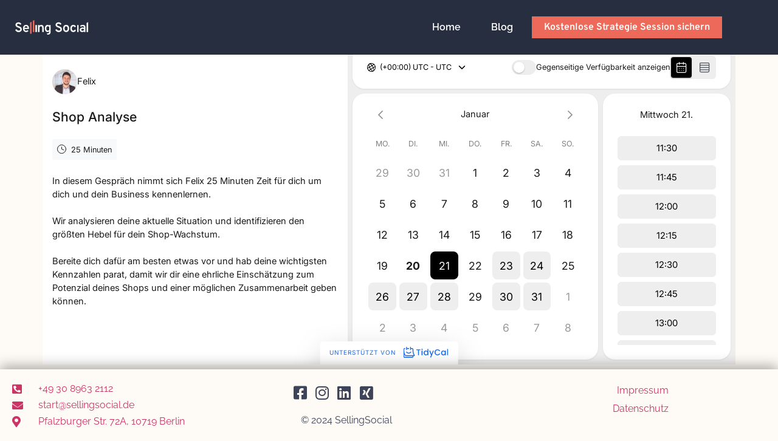

--- FILE ---
content_type: text/html; charset=utf-8
request_url: https://tidycal.com/sellingsocial/shop-analyse?embed=1
body_size: 15649
content:
<!DOCTYPE html>
<html lang="de" dir="ltr">
    <head>
        <meta charset="utf-8">
<meta name="viewport" content="width=device-width, initial-scale=1, shrink-to-fit=no">
<meta name="csrf-token" content="ELJVX0e187d2GCeYsMx44NPqwuuagGI1w2rByKx2">
<title>Shop Analyse - Felix (Erik) Tepmann @ Selling Social</title>
<meta name="description" content="Shop Analyse">
<meta name="keywords" content="calendar, booking, scheduling, meeting, conference">
<link rel="canonical" href="https://tidycal.com/sellingsocial/shop-analyse" />
        <meta name="twitter:card" content="summary" />
<meta name="twitter:site" content="@Tidy_Cal" />
<meta name="twitter:title" content="Shop Analyse - Felix (Erik) Tepmann @ Selling Social" />
<meta name="twitter:description" content="Shop Analyse" />
<meta name="twitter:image" content="https://asset-tidycal.b-cdn.net/img/tidycal-brandmark-on-blue-box.png" />
<meta property="og:locale" content="en_US" />
<meta property="og:type" content="website" />
<meta property="og:title" content="Shop Analyse - Felix (Erik) Tepmann @ Selling Social" />
<meta property="og:description" content="Shop Analyse" />
<meta property="og:url" content="https://tidycal.com/sellingsocial/shop-analyse" />
<meta property="og:site_name" content="TidyCal" />
<meta property="og:image" content="https://asset-tidycal.b-cdn.net/booking-types/1j5ngz3/share-image" />

        <script>
	window.dataLayer = window.dataLayer || [];
  	function gtag(){dataLayer.push(arguments);}

  	  		gtag('set', {'user_id': '12481'});

		  	
  	
	
	</script>


<script>(function(w,d,s,l,i){w[l]=w[l]||[];w[l].push({'gtm.start':
	new Date().getTime(),event:'gtm.js'});var f=d.getElementsByTagName(s)[0],
	j=d.createElement(s),dl=l!='dataLayer'?'&l='+l:'';j.async=true;j.src=
	'https://www.googletagmanager.com/gtm.js?id='+i+dl;f.parentNode.insertBefore(j,f);
	})(window,document,'script','dataLayer','GTM-NTZ7CVBL');</script>

                
        <link rel="apple-touch-icon" sizes="180x180" href="/apple-touch-icon.png">
<link rel="icon" type="image/png" sizes="32x32" href="/favicon-32x32.png">
<link rel="icon" type="image/png" sizes="16x16" href="/favicon-16x16.png">

<link rel="mask-icon" href="/safari-pinned-tab.svg" color="#1569ee">
<meta name="msapplication-TileColor" content="#1569ee">
<meta name="theme-color" content="#1569ee">
        <meta name="robots" content="noindex" />

        
                    <style type="text/css">
        :root {
                            --theme-color: #000000;
                            --theme-dark-mode: ;
                            --theme-background-color: #EEEEEF;
                            --theme-background-image: none;
                            --theme-background-opacity: 0.5;
                            --theme-gray-900: rgba(0, 0, 0, 0.9);
                            --theme-gray-500: rgba(0, 0, 0, 0.5);
                            --theme-gray-400: rgba(0, 0, 0, 0.4);
                            --theme-gray-100: rgba(0, 0, 0, 0.1);
                            --theme-overlay: 255, 255, 255;
                            --theme-form-control-bg-opacity: 0.90;
                            --theme-border-color: var(--theme-gray-100);
                            --theme-text-color-safe: #000000;
                            --theme-text-on-primary: #ffffff;
                            --theme-counteroverlay: 0, 0, 0;
                            --theme-border-color-safe: #000000;
                            --theme-bs-btn-close-filter: ;
                            --theme-large-text-color-safe: #000000;
                            --theme-color-on-white: #000000;
                            --theme-color-on-light-gray: #000000;
                            --theme-color-on-dark: rgba(255, 255, 255, 0.9);
             
        }
    </style>
        
        <!-- Styles -->
                    <link rel="stylesheet" href="https://asset-tidycal.b-cdn.net/css/app.css?id=a8da8e8e34369b9a5b97a453610ec068">
        
                
    </head>
    <body class="position-relative bt-body  userIsPro">
        <noscript><iframe src="https://www.googletagmanager.com/ns.html?id=GTM-NTZ7CVBL"
    height="0" width="0" style="display:none;visibility:hidden"></iframe></noscript>

        
                
        

        
    
        <div class="">
                
    
    
        <div id="booking-page" class="booking-page"></div>

        
        <script>
            window.TCGLOBALS = window.TCGLOBALS || {};
        </script>

        
        
    
        <script>
        if (document.querySelector('.form-check-label')) {
            document.querySelector('.form-check-label').addEventListener('click', function(e) {
                document.querySelector('.form-check-input').click();
            });
        }

        if (document.querySelector('.form-check-input')) {
            document.querySelector('.form-check-input').addEventListener('click', function(e) {
                setTimeout (function(){
                      
                        document.querySelector('.form-switch').innerHTML = 'Disabling...';
                                    }, 1000);
                this.submit();
            });
        }
    </script>
            <script src="https://www.google.com/recaptcha/api.js?render=6LfWaeAkAAAAAE8QXc-sm3ePZ50lhQPQ1i3e9Der" defer></script>
            </div>
    
        

                                                        
                    <div class="branding-ltd branding-ltd-b text-center px-3 shadow-lg">
                        <a href="https://tidycal.com?utm_source=tidycal&amp;utm_medium=bookings_page&amp;utm_campaign=ltd" target="_blank" aria-label="Unterstützt von TidyCal">
                            Unterstützt von <img height="17" class="d-inline w-auto ms-2" src="https://asset-tidycal.b-cdn.net/img/logo-blue.svg" alt="TidyCal" />
                        </a>
                    </div>
                    
                                    

        <script>
            window['TCGLOBALS'] = window['TCGLOBALS'] || {};
            window['TCGLOBALS']['translations'] = {"book_now":"Jetzt buchen","book_now_for":"Jetzt buchen f\u00fcr :price","minute":"Minute","minutes":"Minuten","hour":"Stunde","hours":"Stunden","select_date":"Datum ausw\u00e4hlen","select_time":"Zeit ausw\u00e4hlen","select_option":"Option ausw\u00e4hlen...","confirm_booking":"Buchung best\u00e4tigen","confirm_bookings":"Buchungen best\u00e4tigen","your_name":"Name","your_email":"E-Mail","cancel":"Abbrechen","book_event":"Termin buchen","booking_confirmed":"Buchung best\u00e4tigt!","booking_rescheduled":"Buchung umgebucht!","download_ics":"Laden Sie das .ics File herunter","add_to":"Hinzuf\u00fcgen:","invite_email_sent":"Eine E-Mail mit Einladung um das Ereignis zu Ihrem Kalender hinzuzuf\u00fcgen wurde versendet.","at":"um","reschedule":"Umplanen","reschedule_or_cancel":"Umplanen oder stornieren","reschedule_booking":"Buchung umplanen","powered_by":"Unterst\u00fctzt von :logo","booking_cancelled":"Buchungsstornierung","click_to_book_again":"Hier klicken um erneut zu buchen","make_your_own_booking_page":"Erstelle deine eigene Buchungsseite","approval_required":"Genehmigung erforderlich","your_approval_required":"Der Gastgeber wurde \u00fcber diese Buchungsanfrage informiert, und Sie werden bald mehr erfahren.","request_booking":"Buchung anfragen","booking_requires_approval":"Diese Buchung erfordert die Genehmigung des Gastgebers.","booking_awaiting_approval":"Buchung wartet auf Genehmigung","the_booking_request_was_successfully_sent":"Die Buchungsanfrage wurde erfolgreich gesendet","view_mutual_availability":"Gegenseitige Verf\u00fcgbarkeit anzeigen","hide_mutual_availability":"Verbergen gegenseitige Verf\u00fcgbarkeit","connect_calendar_mutual_dates":"Verbinden Sie Ihren Kalender, um Ihre gemeinsam verf\u00fcgbaren Termine automatisch anzuzeigen","hello":"Hallo","cancel_booking":"Buchung stornieren","close":"Schlie\u00dfen","below_list_mutually_available":"Unten finden Sie eine Liste Ihrer gegenseitig verf\u00fcgbaren Termine f\u00fcr","select_date_to_book":"W\u00e4hlen Sie ein Datum zum Buchen","connect_to_tidycal":"Verbinden Sie sich mit TidyCal","no_mutual_available_dates_found":"Es tut uns leid, keine gegenseitig verf\u00fcgbaren Termine gefunden.","per_booking":"pro buchung","dates_to_book":"Termine <span className=\"d-none d-sm-inline\">zum Buchen<\/span>","times_to_book":"Zeiten <span className=\"d-none d-sm-inline\">zum Buchen<\/span>","select_up_to_dates":"W\u00e4hlen Sie bis zu :number Daten aus","select_up_to_times":"W\u00e4hlen Sie bis zu :number Zeiten","daily":"T\u00e4glich","weekly":"W\u00f6chentlich","monthly":"Monatlich","yearly":"J\u00e4hrlich","book_a_new_meeting":"Ein neues Meeting buchen","time_selection_below":"Die unten gew\u00e4hlte Zeit wird f\u00fcr alle Ihre Termine \u00fcbernommen.","click_to_select":"Klicken Sie zum Ausw\u00e4hlen\u2026","click_dates_to_book":"Klicken Sie auf verf\u00fcgbare Daten im Kalender, um Ihre Buchungen auszuw\u00e4hlen. Sie m\u00fcssen mindestens :min_number Buchungen ausw\u00e4hlen.","dates":"Termine","next":"N\u00e4chster","return_to_step_1":"Zur\u00fcck zu Schritt 1","seats_left":"Verf\u00fcgbare Pl\u00e4tze:","you_have_no_dates_selected":"Sie haben noch keine Termine ausgew\u00e4hlt.","add_new_date":"+ Neues Datum hinzuf\u00fcgen","total":"Gesamt:","add_up_to_x_dates":"F\u00fcge bis zu :number Daten zur Liste unten hinzu und w\u00e4hle eine bestimmte Zeit f\u00fcr jedes Datum vor der Buchung.","select_your_dates_below":"W\u00e4hlen Sie Ihre Daten unten","remove":"Entfernen","fully_booked":"Vollst\u00e4ndig gebucht","payment":"Zahlung","change":"\u00c4ndern","invite_guests":"G\u00e4ste zu diesem Meeting einladen:","invites_remaining":"Verbleibende Einladungen:","invited_guests":"Eingeladene G\u00e4ste:","separate_emails_by_comma":"E-Mail-Adressen durch Kommas trennen:","send_invitation":"Einladung senden","reached_max_invites":"Sie haben die maximale Anzahl von Einladungen f\u00fcr diese Buchung erreicht","guest_invites_sent":"G\u00e4steeinladungen versendet!","enter_valid_email_not_invited":"Bitte geben Sie eine g\u00fcltige E-Mail-Adresse ein, die noch nicht eingeladen wurde.","enter_valid_email":"Bitte geben Sie eine g\u00fcltige E-Mail-Adresse ein.","remaining_invite":"Sie k\u00f6nnen nur noch :remaining-count Gast einladen","remaining_invites":"Sie k\u00f6nnen nur noch :remaining-count G\u00e4ste einladen","seats":"Sitze","book_your_dates_below":"Buchen Sie Ihre Termine unten","choose_location":"W\u00e4hlen Sie einen Standort","zoom_conference":"Dies ist eine Zoom-Webkonferenz","ms_teams_conference":"Dies ist eine Microsoft Teams-Webkonferenz","google_meet_conference":"Dies ist eine Google Meet-Webkonferenz","web_conference":"Dies ist eine Online-Webkonferenz","location_custom_url":"Online: Benutzerdefinierte URL","location_zoom":"Online: Zoom","location_ms_teams":"Online: Microsoft Teams","location_google_meet":"Online: Google Meet","location_phone_number":"Telefonnummer des Gastgebers (wird nach der Buchung bereitgestellt)","location_custom":"Benutzerdefiniert (nach der Buchung bereitgestellt)","confirm_cancel_booking":"Sind Sie sicher, dass Sie diese Buchung stornieren m\u00f6chten?","cancel_reason_optional":"Stornierungsgrund (optional)","recaptcha_message":"Diese Website ist durch reCAPTCHA gesch\u00fctzt und es gelten die <a href=\"https:\/\/policies.google.com\/privacy\" target=\"_blank\" rel=\"noreferrer\">Datenschutzerkl\u00e4rung<\/a> und <a href=\"https:\/\/policies.google.com\/terms\" target=\"_blank\" rel=\"noreferrer\">Nutzungsbedingungen<\/a> von Google.","paid_package_total":"Gesamt:","paid_package_charged_now":"(jetzt berechnet)","show_more":"Mehr anzeigen","show_less":"Weniger anzeigen","view_details":"Details anzeigen","view_availability":"Verf\u00fcgbarkeit anzeigen","read_more":"Mehr lesen","team":"Team","members":"Mitglieder","no_booking_types":"Keine Buchungstypen verf\u00fcgbar","what":"Was:","who":"Wer:","when":"Wann:","where":"Wo:","price":"Preis:","host":"Gastgeber","guest":"Gast","cancelled":"Abgesagt","cancel_button":"Abbrechen","back_to_calendar":"Zur\u00fcck zum Kalender","invite_another_guest":"Weiteren Gast einladen","enter_email":"Geben Sie Ihre E-Mail ein","create_account":"Kostenloses Konto erstellen","loading":"Wird geladen...","former_date":"Vorheriges Datum:","rescheduling":"Wird umgeplant:","cancel_this_booking":"Diese Buchung stornieren","no_dates_found":"Keine verf\u00fcgbaren Termine gefunden","mutual_availability":"Gegenseitige Verf\u00fcgbarkeit","show_mutual_availability":"Gegenseitige Verf\u00fcgbarkeit anzeigen","min_label":"Min:","max_label":"Max:","min_dates_required":"Sie m\u00fcssen mindestens :min Termine ausw\u00e4hlen","copy_schedule":"Klicken Sie um den E-Mail-Zeitplan zu kopieren","cancel_confirm":"Sind Sie sicher dass Sie dieses Event stornieren m\u00f6chten?","start_getting_booked":"Beginnen Sie noch heute mit TidyCal","invite_guest":"Gast einladen","with":"Mit:","timezone":"Zeitzone:","duration":"Dauer:","choose_preferred_times":"W\u00e4hlen Sie Ihre bevorzugten Zeiten","please_choose_preferred_times":"Bitte w\u00e4hlen Sie <b>einen oder mehrere bevorzugte Termine<\/b> aus den untenstehenden Optionen aus:","submit_your_dates":"Senden Sie Ihre Daten","enter_info_below":"Geben Sie unten Ihre Informationen ein, um Ihre Termine zu senden","you_will_receive_invite":"Sie erhalten eine Einladung in Ihrem Kalender, wenn der Gastgeber ein Datum ausw\u00e4hlt.","vote_confirmed":"Ihre Stimme ist best\u00e4tigt!","votes_confirmed":"Ihre Stimmen sind best\u00e4tigt!","successfully_submitted_vote":"Wir haben Ihre Abstimmung erfolgreich f\u00fcr die Umfrage eingereicht","successfully_submitted_votes":"Wir haben Ihre Stimmen erfolgreich f\u00fcr die Umfrage eingereicht","your_vote":"Ihre Stimme:","your_votes":"Ihre Stimmen:","by":"Von:","your_selected_dates":"Ihre ausgew\u00e4hlten Daten:","date_selected":"Datum ausgew\u00e4hlt","dates_selected":"Termine ausgew\u00e4hlt","submit":"Absenden"};
            
                            window['TCGLOBALS']['theme'] = {"id":12547,"name":"Default","data":{"color":"#000000","darkMode":false,"backgroundColor":"#EEEEEF","backgroundImage":"none","backgroundOpacity":0.5,"gray-900":"rgba(0, 0, 0, 0.9)","gray-500":"rgba(0, 0, 0, 0.5)","gray-400":"rgba(0, 0, 0, 0.4)","gray-100":"rgba(0, 0, 0, 0.1)","overlay":"255, 255, 255","formControlBgOpacity":"0.90","borderColor":"var(--theme-gray-100)","textColorSafe":"#000000","textOnPrimary":"#ffffff","counteroverlay":"0, 0, 0","borderColorSafe":"#000000","bsBtnCloseFilter":null,"largeTextColorSafe":"#000000","colorOnWhite":"#000000","colorOnLightGray":"#000000","colorOnDark":"rgba(255, 255, 255, 0.9)"}};
            
            
            if(window.self !== window.top) {
				document.querySelector('.bt-body').classList.add('bt-in-iframe');
			}
            
        </script>

        <!-- Scripts -->
        <script src="https://asset-tidycal.b-cdn.net/js/booking-page.js?id=a2d033e65d5928c1137eed352d6529a0"></script>
        
        <script>
            // If the page is not embedded, add a class to the body to make it full height
            if (window.self === window.top) {
                // Wait for .theme element to be rendered before adding the class
                const checkThemeElement = () => {
                    const themeElement = document.querySelector('.theme');
                    if (themeElement) {
                        themeElement.classList.add('min-vh-100');
                    } else {
                        // If element doesn't exist yet, try again after a short delay
                        setTimeout(checkThemeElement, 100);
                    }
                };
                checkThemeElement();
            }
        </script>
    </body>
</html>


--- FILE ---
content_type: text/html; charset=utf-8
request_url: https://www.google.com/recaptcha/api2/anchor?ar=1&k=6LfWaeAkAAAAAE8QXc-sm3ePZ50lhQPQ1i3e9Der&co=aHR0cHM6Ly90aWR5Y2FsLmNvbTo0NDM.&hl=en&v=PoyoqOPhxBO7pBk68S4YbpHZ&size=invisible&anchor-ms=20000&execute-ms=30000&cb=tbz39krvw9ha
body_size: 48645
content:
<!DOCTYPE HTML><html dir="ltr" lang="en"><head><meta http-equiv="Content-Type" content="text/html; charset=UTF-8">
<meta http-equiv="X-UA-Compatible" content="IE=edge">
<title>reCAPTCHA</title>
<style type="text/css">
/* cyrillic-ext */
@font-face {
  font-family: 'Roboto';
  font-style: normal;
  font-weight: 400;
  font-stretch: 100%;
  src: url(//fonts.gstatic.com/s/roboto/v48/KFO7CnqEu92Fr1ME7kSn66aGLdTylUAMa3GUBHMdazTgWw.woff2) format('woff2');
  unicode-range: U+0460-052F, U+1C80-1C8A, U+20B4, U+2DE0-2DFF, U+A640-A69F, U+FE2E-FE2F;
}
/* cyrillic */
@font-face {
  font-family: 'Roboto';
  font-style: normal;
  font-weight: 400;
  font-stretch: 100%;
  src: url(//fonts.gstatic.com/s/roboto/v48/KFO7CnqEu92Fr1ME7kSn66aGLdTylUAMa3iUBHMdazTgWw.woff2) format('woff2');
  unicode-range: U+0301, U+0400-045F, U+0490-0491, U+04B0-04B1, U+2116;
}
/* greek-ext */
@font-face {
  font-family: 'Roboto';
  font-style: normal;
  font-weight: 400;
  font-stretch: 100%;
  src: url(//fonts.gstatic.com/s/roboto/v48/KFO7CnqEu92Fr1ME7kSn66aGLdTylUAMa3CUBHMdazTgWw.woff2) format('woff2');
  unicode-range: U+1F00-1FFF;
}
/* greek */
@font-face {
  font-family: 'Roboto';
  font-style: normal;
  font-weight: 400;
  font-stretch: 100%;
  src: url(//fonts.gstatic.com/s/roboto/v48/KFO7CnqEu92Fr1ME7kSn66aGLdTylUAMa3-UBHMdazTgWw.woff2) format('woff2');
  unicode-range: U+0370-0377, U+037A-037F, U+0384-038A, U+038C, U+038E-03A1, U+03A3-03FF;
}
/* math */
@font-face {
  font-family: 'Roboto';
  font-style: normal;
  font-weight: 400;
  font-stretch: 100%;
  src: url(//fonts.gstatic.com/s/roboto/v48/KFO7CnqEu92Fr1ME7kSn66aGLdTylUAMawCUBHMdazTgWw.woff2) format('woff2');
  unicode-range: U+0302-0303, U+0305, U+0307-0308, U+0310, U+0312, U+0315, U+031A, U+0326-0327, U+032C, U+032F-0330, U+0332-0333, U+0338, U+033A, U+0346, U+034D, U+0391-03A1, U+03A3-03A9, U+03B1-03C9, U+03D1, U+03D5-03D6, U+03F0-03F1, U+03F4-03F5, U+2016-2017, U+2034-2038, U+203C, U+2040, U+2043, U+2047, U+2050, U+2057, U+205F, U+2070-2071, U+2074-208E, U+2090-209C, U+20D0-20DC, U+20E1, U+20E5-20EF, U+2100-2112, U+2114-2115, U+2117-2121, U+2123-214F, U+2190, U+2192, U+2194-21AE, U+21B0-21E5, U+21F1-21F2, U+21F4-2211, U+2213-2214, U+2216-22FF, U+2308-230B, U+2310, U+2319, U+231C-2321, U+2336-237A, U+237C, U+2395, U+239B-23B7, U+23D0, U+23DC-23E1, U+2474-2475, U+25AF, U+25B3, U+25B7, U+25BD, U+25C1, U+25CA, U+25CC, U+25FB, U+266D-266F, U+27C0-27FF, U+2900-2AFF, U+2B0E-2B11, U+2B30-2B4C, U+2BFE, U+3030, U+FF5B, U+FF5D, U+1D400-1D7FF, U+1EE00-1EEFF;
}
/* symbols */
@font-face {
  font-family: 'Roboto';
  font-style: normal;
  font-weight: 400;
  font-stretch: 100%;
  src: url(//fonts.gstatic.com/s/roboto/v48/KFO7CnqEu92Fr1ME7kSn66aGLdTylUAMaxKUBHMdazTgWw.woff2) format('woff2');
  unicode-range: U+0001-000C, U+000E-001F, U+007F-009F, U+20DD-20E0, U+20E2-20E4, U+2150-218F, U+2190, U+2192, U+2194-2199, U+21AF, U+21E6-21F0, U+21F3, U+2218-2219, U+2299, U+22C4-22C6, U+2300-243F, U+2440-244A, U+2460-24FF, U+25A0-27BF, U+2800-28FF, U+2921-2922, U+2981, U+29BF, U+29EB, U+2B00-2BFF, U+4DC0-4DFF, U+FFF9-FFFB, U+10140-1018E, U+10190-1019C, U+101A0, U+101D0-101FD, U+102E0-102FB, U+10E60-10E7E, U+1D2C0-1D2D3, U+1D2E0-1D37F, U+1F000-1F0FF, U+1F100-1F1AD, U+1F1E6-1F1FF, U+1F30D-1F30F, U+1F315, U+1F31C, U+1F31E, U+1F320-1F32C, U+1F336, U+1F378, U+1F37D, U+1F382, U+1F393-1F39F, U+1F3A7-1F3A8, U+1F3AC-1F3AF, U+1F3C2, U+1F3C4-1F3C6, U+1F3CA-1F3CE, U+1F3D4-1F3E0, U+1F3ED, U+1F3F1-1F3F3, U+1F3F5-1F3F7, U+1F408, U+1F415, U+1F41F, U+1F426, U+1F43F, U+1F441-1F442, U+1F444, U+1F446-1F449, U+1F44C-1F44E, U+1F453, U+1F46A, U+1F47D, U+1F4A3, U+1F4B0, U+1F4B3, U+1F4B9, U+1F4BB, U+1F4BF, U+1F4C8-1F4CB, U+1F4D6, U+1F4DA, U+1F4DF, U+1F4E3-1F4E6, U+1F4EA-1F4ED, U+1F4F7, U+1F4F9-1F4FB, U+1F4FD-1F4FE, U+1F503, U+1F507-1F50B, U+1F50D, U+1F512-1F513, U+1F53E-1F54A, U+1F54F-1F5FA, U+1F610, U+1F650-1F67F, U+1F687, U+1F68D, U+1F691, U+1F694, U+1F698, U+1F6AD, U+1F6B2, U+1F6B9-1F6BA, U+1F6BC, U+1F6C6-1F6CF, U+1F6D3-1F6D7, U+1F6E0-1F6EA, U+1F6F0-1F6F3, U+1F6F7-1F6FC, U+1F700-1F7FF, U+1F800-1F80B, U+1F810-1F847, U+1F850-1F859, U+1F860-1F887, U+1F890-1F8AD, U+1F8B0-1F8BB, U+1F8C0-1F8C1, U+1F900-1F90B, U+1F93B, U+1F946, U+1F984, U+1F996, U+1F9E9, U+1FA00-1FA6F, U+1FA70-1FA7C, U+1FA80-1FA89, U+1FA8F-1FAC6, U+1FACE-1FADC, U+1FADF-1FAE9, U+1FAF0-1FAF8, U+1FB00-1FBFF;
}
/* vietnamese */
@font-face {
  font-family: 'Roboto';
  font-style: normal;
  font-weight: 400;
  font-stretch: 100%;
  src: url(//fonts.gstatic.com/s/roboto/v48/KFO7CnqEu92Fr1ME7kSn66aGLdTylUAMa3OUBHMdazTgWw.woff2) format('woff2');
  unicode-range: U+0102-0103, U+0110-0111, U+0128-0129, U+0168-0169, U+01A0-01A1, U+01AF-01B0, U+0300-0301, U+0303-0304, U+0308-0309, U+0323, U+0329, U+1EA0-1EF9, U+20AB;
}
/* latin-ext */
@font-face {
  font-family: 'Roboto';
  font-style: normal;
  font-weight: 400;
  font-stretch: 100%;
  src: url(//fonts.gstatic.com/s/roboto/v48/KFO7CnqEu92Fr1ME7kSn66aGLdTylUAMa3KUBHMdazTgWw.woff2) format('woff2');
  unicode-range: U+0100-02BA, U+02BD-02C5, U+02C7-02CC, U+02CE-02D7, U+02DD-02FF, U+0304, U+0308, U+0329, U+1D00-1DBF, U+1E00-1E9F, U+1EF2-1EFF, U+2020, U+20A0-20AB, U+20AD-20C0, U+2113, U+2C60-2C7F, U+A720-A7FF;
}
/* latin */
@font-face {
  font-family: 'Roboto';
  font-style: normal;
  font-weight: 400;
  font-stretch: 100%;
  src: url(//fonts.gstatic.com/s/roboto/v48/KFO7CnqEu92Fr1ME7kSn66aGLdTylUAMa3yUBHMdazQ.woff2) format('woff2');
  unicode-range: U+0000-00FF, U+0131, U+0152-0153, U+02BB-02BC, U+02C6, U+02DA, U+02DC, U+0304, U+0308, U+0329, U+2000-206F, U+20AC, U+2122, U+2191, U+2193, U+2212, U+2215, U+FEFF, U+FFFD;
}
/* cyrillic-ext */
@font-face {
  font-family: 'Roboto';
  font-style: normal;
  font-weight: 500;
  font-stretch: 100%;
  src: url(//fonts.gstatic.com/s/roboto/v48/KFO7CnqEu92Fr1ME7kSn66aGLdTylUAMa3GUBHMdazTgWw.woff2) format('woff2');
  unicode-range: U+0460-052F, U+1C80-1C8A, U+20B4, U+2DE0-2DFF, U+A640-A69F, U+FE2E-FE2F;
}
/* cyrillic */
@font-face {
  font-family: 'Roboto';
  font-style: normal;
  font-weight: 500;
  font-stretch: 100%;
  src: url(//fonts.gstatic.com/s/roboto/v48/KFO7CnqEu92Fr1ME7kSn66aGLdTylUAMa3iUBHMdazTgWw.woff2) format('woff2');
  unicode-range: U+0301, U+0400-045F, U+0490-0491, U+04B0-04B1, U+2116;
}
/* greek-ext */
@font-face {
  font-family: 'Roboto';
  font-style: normal;
  font-weight: 500;
  font-stretch: 100%;
  src: url(//fonts.gstatic.com/s/roboto/v48/KFO7CnqEu92Fr1ME7kSn66aGLdTylUAMa3CUBHMdazTgWw.woff2) format('woff2');
  unicode-range: U+1F00-1FFF;
}
/* greek */
@font-face {
  font-family: 'Roboto';
  font-style: normal;
  font-weight: 500;
  font-stretch: 100%;
  src: url(//fonts.gstatic.com/s/roboto/v48/KFO7CnqEu92Fr1ME7kSn66aGLdTylUAMa3-UBHMdazTgWw.woff2) format('woff2');
  unicode-range: U+0370-0377, U+037A-037F, U+0384-038A, U+038C, U+038E-03A1, U+03A3-03FF;
}
/* math */
@font-face {
  font-family: 'Roboto';
  font-style: normal;
  font-weight: 500;
  font-stretch: 100%;
  src: url(//fonts.gstatic.com/s/roboto/v48/KFO7CnqEu92Fr1ME7kSn66aGLdTylUAMawCUBHMdazTgWw.woff2) format('woff2');
  unicode-range: U+0302-0303, U+0305, U+0307-0308, U+0310, U+0312, U+0315, U+031A, U+0326-0327, U+032C, U+032F-0330, U+0332-0333, U+0338, U+033A, U+0346, U+034D, U+0391-03A1, U+03A3-03A9, U+03B1-03C9, U+03D1, U+03D5-03D6, U+03F0-03F1, U+03F4-03F5, U+2016-2017, U+2034-2038, U+203C, U+2040, U+2043, U+2047, U+2050, U+2057, U+205F, U+2070-2071, U+2074-208E, U+2090-209C, U+20D0-20DC, U+20E1, U+20E5-20EF, U+2100-2112, U+2114-2115, U+2117-2121, U+2123-214F, U+2190, U+2192, U+2194-21AE, U+21B0-21E5, U+21F1-21F2, U+21F4-2211, U+2213-2214, U+2216-22FF, U+2308-230B, U+2310, U+2319, U+231C-2321, U+2336-237A, U+237C, U+2395, U+239B-23B7, U+23D0, U+23DC-23E1, U+2474-2475, U+25AF, U+25B3, U+25B7, U+25BD, U+25C1, U+25CA, U+25CC, U+25FB, U+266D-266F, U+27C0-27FF, U+2900-2AFF, U+2B0E-2B11, U+2B30-2B4C, U+2BFE, U+3030, U+FF5B, U+FF5D, U+1D400-1D7FF, U+1EE00-1EEFF;
}
/* symbols */
@font-face {
  font-family: 'Roboto';
  font-style: normal;
  font-weight: 500;
  font-stretch: 100%;
  src: url(//fonts.gstatic.com/s/roboto/v48/KFO7CnqEu92Fr1ME7kSn66aGLdTylUAMaxKUBHMdazTgWw.woff2) format('woff2');
  unicode-range: U+0001-000C, U+000E-001F, U+007F-009F, U+20DD-20E0, U+20E2-20E4, U+2150-218F, U+2190, U+2192, U+2194-2199, U+21AF, U+21E6-21F0, U+21F3, U+2218-2219, U+2299, U+22C4-22C6, U+2300-243F, U+2440-244A, U+2460-24FF, U+25A0-27BF, U+2800-28FF, U+2921-2922, U+2981, U+29BF, U+29EB, U+2B00-2BFF, U+4DC0-4DFF, U+FFF9-FFFB, U+10140-1018E, U+10190-1019C, U+101A0, U+101D0-101FD, U+102E0-102FB, U+10E60-10E7E, U+1D2C0-1D2D3, U+1D2E0-1D37F, U+1F000-1F0FF, U+1F100-1F1AD, U+1F1E6-1F1FF, U+1F30D-1F30F, U+1F315, U+1F31C, U+1F31E, U+1F320-1F32C, U+1F336, U+1F378, U+1F37D, U+1F382, U+1F393-1F39F, U+1F3A7-1F3A8, U+1F3AC-1F3AF, U+1F3C2, U+1F3C4-1F3C6, U+1F3CA-1F3CE, U+1F3D4-1F3E0, U+1F3ED, U+1F3F1-1F3F3, U+1F3F5-1F3F7, U+1F408, U+1F415, U+1F41F, U+1F426, U+1F43F, U+1F441-1F442, U+1F444, U+1F446-1F449, U+1F44C-1F44E, U+1F453, U+1F46A, U+1F47D, U+1F4A3, U+1F4B0, U+1F4B3, U+1F4B9, U+1F4BB, U+1F4BF, U+1F4C8-1F4CB, U+1F4D6, U+1F4DA, U+1F4DF, U+1F4E3-1F4E6, U+1F4EA-1F4ED, U+1F4F7, U+1F4F9-1F4FB, U+1F4FD-1F4FE, U+1F503, U+1F507-1F50B, U+1F50D, U+1F512-1F513, U+1F53E-1F54A, U+1F54F-1F5FA, U+1F610, U+1F650-1F67F, U+1F687, U+1F68D, U+1F691, U+1F694, U+1F698, U+1F6AD, U+1F6B2, U+1F6B9-1F6BA, U+1F6BC, U+1F6C6-1F6CF, U+1F6D3-1F6D7, U+1F6E0-1F6EA, U+1F6F0-1F6F3, U+1F6F7-1F6FC, U+1F700-1F7FF, U+1F800-1F80B, U+1F810-1F847, U+1F850-1F859, U+1F860-1F887, U+1F890-1F8AD, U+1F8B0-1F8BB, U+1F8C0-1F8C1, U+1F900-1F90B, U+1F93B, U+1F946, U+1F984, U+1F996, U+1F9E9, U+1FA00-1FA6F, U+1FA70-1FA7C, U+1FA80-1FA89, U+1FA8F-1FAC6, U+1FACE-1FADC, U+1FADF-1FAE9, U+1FAF0-1FAF8, U+1FB00-1FBFF;
}
/* vietnamese */
@font-face {
  font-family: 'Roboto';
  font-style: normal;
  font-weight: 500;
  font-stretch: 100%;
  src: url(//fonts.gstatic.com/s/roboto/v48/KFO7CnqEu92Fr1ME7kSn66aGLdTylUAMa3OUBHMdazTgWw.woff2) format('woff2');
  unicode-range: U+0102-0103, U+0110-0111, U+0128-0129, U+0168-0169, U+01A0-01A1, U+01AF-01B0, U+0300-0301, U+0303-0304, U+0308-0309, U+0323, U+0329, U+1EA0-1EF9, U+20AB;
}
/* latin-ext */
@font-face {
  font-family: 'Roboto';
  font-style: normal;
  font-weight: 500;
  font-stretch: 100%;
  src: url(//fonts.gstatic.com/s/roboto/v48/KFO7CnqEu92Fr1ME7kSn66aGLdTylUAMa3KUBHMdazTgWw.woff2) format('woff2');
  unicode-range: U+0100-02BA, U+02BD-02C5, U+02C7-02CC, U+02CE-02D7, U+02DD-02FF, U+0304, U+0308, U+0329, U+1D00-1DBF, U+1E00-1E9F, U+1EF2-1EFF, U+2020, U+20A0-20AB, U+20AD-20C0, U+2113, U+2C60-2C7F, U+A720-A7FF;
}
/* latin */
@font-face {
  font-family: 'Roboto';
  font-style: normal;
  font-weight: 500;
  font-stretch: 100%;
  src: url(//fonts.gstatic.com/s/roboto/v48/KFO7CnqEu92Fr1ME7kSn66aGLdTylUAMa3yUBHMdazQ.woff2) format('woff2');
  unicode-range: U+0000-00FF, U+0131, U+0152-0153, U+02BB-02BC, U+02C6, U+02DA, U+02DC, U+0304, U+0308, U+0329, U+2000-206F, U+20AC, U+2122, U+2191, U+2193, U+2212, U+2215, U+FEFF, U+FFFD;
}
/* cyrillic-ext */
@font-face {
  font-family: 'Roboto';
  font-style: normal;
  font-weight: 900;
  font-stretch: 100%;
  src: url(//fonts.gstatic.com/s/roboto/v48/KFO7CnqEu92Fr1ME7kSn66aGLdTylUAMa3GUBHMdazTgWw.woff2) format('woff2');
  unicode-range: U+0460-052F, U+1C80-1C8A, U+20B4, U+2DE0-2DFF, U+A640-A69F, U+FE2E-FE2F;
}
/* cyrillic */
@font-face {
  font-family: 'Roboto';
  font-style: normal;
  font-weight: 900;
  font-stretch: 100%;
  src: url(//fonts.gstatic.com/s/roboto/v48/KFO7CnqEu92Fr1ME7kSn66aGLdTylUAMa3iUBHMdazTgWw.woff2) format('woff2');
  unicode-range: U+0301, U+0400-045F, U+0490-0491, U+04B0-04B1, U+2116;
}
/* greek-ext */
@font-face {
  font-family: 'Roboto';
  font-style: normal;
  font-weight: 900;
  font-stretch: 100%;
  src: url(//fonts.gstatic.com/s/roboto/v48/KFO7CnqEu92Fr1ME7kSn66aGLdTylUAMa3CUBHMdazTgWw.woff2) format('woff2');
  unicode-range: U+1F00-1FFF;
}
/* greek */
@font-face {
  font-family: 'Roboto';
  font-style: normal;
  font-weight: 900;
  font-stretch: 100%;
  src: url(//fonts.gstatic.com/s/roboto/v48/KFO7CnqEu92Fr1ME7kSn66aGLdTylUAMa3-UBHMdazTgWw.woff2) format('woff2');
  unicode-range: U+0370-0377, U+037A-037F, U+0384-038A, U+038C, U+038E-03A1, U+03A3-03FF;
}
/* math */
@font-face {
  font-family: 'Roboto';
  font-style: normal;
  font-weight: 900;
  font-stretch: 100%;
  src: url(//fonts.gstatic.com/s/roboto/v48/KFO7CnqEu92Fr1ME7kSn66aGLdTylUAMawCUBHMdazTgWw.woff2) format('woff2');
  unicode-range: U+0302-0303, U+0305, U+0307-0308, U+0310, U+0312, U+0315, U+031A, U+0326-0327, U+032C, U+032F-0330, U+0332-0333, U+0338, U+033A, U+0346, U+034D, U+0391-03A1, U+03A3-03A9, U+03B1-03C9, U+03D1, U+03D5-03D6, U+03F0-03F1, U+03F4-03F5, U+2016-2017, U+2034-2038, U+203C, U+2040, U+2043, U+2047, U+2050, U+2057, U+205F, U+2070-2071, U+2074-208E, U+2090-209C, U+20D0-20DC, U+20E1, U+20E5-20EF, U+2100-2112, U+2114-2115, U+2117-2121, U+2123-214F, U+2190, U+2192, U+2194-21AE, U+21B0-21E5, U+21F1-21F2, U+21F4-2211, U+2213-2214, U+2216-22FF, U+2308-230B, U+2310, U+2319, U+231C-2321, U+2336-237A, U+237C, U+2395, U+239B-23B7, U+23D0, U+23DC-23E1, U+2474-2475, U+25AF, U+25B3, U+25B7, U+25BD, U+25C1, U+25CA, U+25CC, U+25FB, U+266D-266F, U+27C0-27FF, U+2900-2AFF, U+2B0E-2B11, U+2B30-2B4C, U+2BFE, U+3030, U+FF5B, U+FF5D, U+1D400-1D7FF, U+1EE00-1EEFF;
}
/* symbols */
@font-face {
  font-family: 'Roboto';
  font-style: normal;
  font-weight: 900;
  font-stretch: 100%;
  src: url(//fonts.gstatic.com/s/roboto/v48/KFO7CnqEu92Fr1ME7kSn66aGLdTylUAMaxKUBHMdazTgWw.woff2) format('woff2');
  unicode-range: U+0001-000C, U+000E-001F, U+007F-009F, U+20DD-20E0, U+20E2-20E4, U+2150-218F, U+2190, U+2192, U+2194-2199, U+21AF, U+21E6-21F0, U+21F3, U+2218-2219, U+2299, U+22C4-22C6, U+2300-243F, U+2440-244A, U+2460-24FF, U+25A0-27BF, U+2800-28FF, U+2921-2922, U+2981, U+29BF, U+29EB, U+2B00-2BFF, U+4DC0-4DFF, U+FFF9-FFFB, U+10140-1018E, U+10190-1019C, U+101A0, U+101D0-101FD, U+102E0-102FB, U+10E60-10E7E, U+1D2C0-1D2D3, U+1D2E0-1D37F, U+1F000-1F0FF, U+1F100-1F1AD, U+1F1E6-1F1FF, U+1F30D-1F30F, U+1F315, U+1F31C, U+1F31E, U+1F320-1F32C, U+1F336, U+1F378, U+1F37D, U+1F382, U+1F393-1F39F, U+1F3A7-1F3A8, U+1F3AC-1F3AF, U+1F3C2, U+1F3C4-1F3C6, U+1F3CA-1F3CE, U+1F3D4-1F3E0, U+1F3ED, U+1F3F1-1F3F3, U+1F3F5-1F3F7, U+1F408, U+1F415, U+1F41F, U+1F426, U+1F43F, U+1F441-1F442, U+1F444, U+1F446-1F449, U+1F44C-1F44E, U+1F453, U+1F46A, U+1F47D, U+1F4A3, U+1F4B0, U+1F4B3, U+1F4B9, U+1F4BB, U+1F4BF, U+1F4C8-1F4CB, U+1F4D6, U+1F4DA, U+1F4DF, U+1F4E3-1F4E6, U+1F4EA-1F4ED, U+1F4F7, U+1F4F9-1F4FB, U+1F4FD-1F4FE, U+1F503, U+1F507-1F50B, U+1F50D, U+1F512-1F513, U+1F53E-1F54A, U+1F54F-1F5FA, U+1F610, U+1F650-1F67F, U+1F687, U+1F68D, U+1F691, U+1F694, U+1F698, U+1F6AD, U+1F6B2, U+1F6B9-1F6BA, U+1F6BC, U+1F6C6-1F6CF, U+1F6D3-1F6D7, U+1F6E0-1F6EA, U+1F6F0-1F6F3, U+1F6F7-1F6FC, U+1F700-1F7FF, U+1F800-1F80B, U+1F810-1F847, U+1F850-1F859, U+1F860-1F887, U+1F890-1F8AD, U+1F8B0-1F8BB, U+1F8C0-1F8C1, U+1F900-1F90B, U+1F93B, U+1F946, U+1F984, U+1F996, U+1F9E9, U+1FA00-1FA6F, U+1FA70-1FA7C, U+1FA80-1FA89, U+1FA8F-1FAC6, U+1FACE-1FADC, U+1FADF-1FAE9, U+1FAF0-1FAF8, U+1FB00-1FBFF;
}
/* vietnamese */
@font-face {
  font-family: 'Roboto';
  font-style: normal;
  font-weight: 900;
  font-stretch: 100%;
  src: url(//fonts.gstatic.com/s/roboto/v48/KFO7CnqEu92Fr1ME7kSn66aGLdTylUAMa3OUBHMdazTgWw.woff2) format('woff2');
  unicode-range: U+0102-0103, U+0110-0111, U+0128-0129, U+0168-0169, U+01A0-01A1, U+01AF-01B0, U+0300-0301, U+0303-0304, U+0308-0309, U+0323, U+0329, U+1EA0-1EF9, U+20AB;
}
/* latin-ext */
@font-face {
  font-family: 'Roboto';
  font-style: normal;
  font-weight: 900;
  font-stretch: 100%;
  src: url(//fonts.gstatic.com/s/roboto/v48/KFO7CnqEu92Fr1ME7kSn66aGLdTylUAMa3KUBHMdazTgWw.woff2) format('woff2');
  unicode-range: U+0100-02BA, U+02BD-02C5, U+02C7-02CC, U+02CE-02D7, U+02DD-02FF, U+0304, U+0308, U+0329, U+1D00-1DBF, U+1E00-1E9F, U+1EF2-1EFF, U+2020, U+20A0-20AB, U+20AD-20C0, U+2113, U+2C60-2C7F, U+A720-A7FF;
}
/* latin */
@font-face {
  font-family: 'Roboto';
  font-style: normal;
  font-weight: 900;
  font-stretch: 100%;
  src: url(//fonts.gstatic.com/s/roboto/v48/KFO7CnqEu92Fr1ME7kSn66aGLdTylUAMa3yUBHMdazQ.woff2) format('woff2');
  unicode-range: U+0000-00FF, U+0131, U+0152-0153, U+02BB-02BC, U+02C6, U+02DA, U+02DC, U+0304, U+0308, U+0329, U+2000-206F, U+20AC, U+2122, U+2191, U+2193, U+2212, U+2215, U+FEFF, U+FFFD;
}

</style>
<link rel="stylesheet" type="text/css" href="https://www.gstatic.com/recaptcha/releases/PoyoqOPhxBO7pBk68S4YbpHZ/styles__ltr.css">
<script nonce="eqzdwwmVa_Iu4rBcxAkCLA" type="text/javascript">window['__recaptcha_api'] = 'https://www.google.com/recaptcha/api2/';</script>
<script type="text/javascript" src="https://www.gstatic.com/recaptcha/releases/PoyoqOPhxBO7pBk68S4YbpHZ/recaptcha__en.js" nonce="eqzdwwmVa_Iu4rBcxAkCLA">
      
    </script></head>
<body><div id="rc-anchor-alert" class="rc-anchor-alert"></div>
<input type="hidden" id="recaptcha-token" value="[base64]">
<script type="text/javascript" nonce="eqzdwwmVa_Iu4rBcxAkCLA">
      recaptcha.anchor.Main.init("[\x22ainput\x22,[\x22bgdata\x22,\x22\x22,\[base64]/[base64]/bmV3IFpbdF0obVswXSk6Sz09Mj9uZXcgWlt0XShtWzBdLG1bMV0pOks9PTM/bmV3IFpbdF0obVswXSxtWzFdLG1bMl0pOks9PTQ/[base64]/[base64]/[base64]/[base64]/[base64]/[base64]/[base64]/[base64]/[base64]/[base64]/[base64]/[base64]/[base64]/[base64]\\u003d\\u003d\x22,\[base64]\\u003d\\u003d\x22,\x22w7k4w6UpfcOAD3rDj2TCisOCwopcf8KsRlMUw5HCicOOw4VNw5DDk8K4WcOUAgtfwqx9P31RwqptwrTCqS/DjyPCp8KMwrnDssKhZizDjMK/Un9Ew57CpCYDwpwvXiN6w5jDgMOHw5rDqcKncsKlwprCmcO3Y8OfTcOgP8OrwqosacOPLMKfNMOwA2/Ci0zCkWbCscO8IxfCrMKvZV/DkcORCsKDcsKgBMO0wpbDkivDqMOKwqMKHMKadMOBF3kcZsOow5fCtsKgw7ASwoPDqTfCpcOHICfDvMKAZ1NHwpjDmcKIwoIgwoTCkj/CgsOOw69JwpvCrcKsO8Kzw48xQ2oVBUnDusK1FcKDworCoHjDv8KKwr/[base64]/w5oVw6LCtsOOwqDDh8KUw5w3LsOmw59awofDlcOwDMKowpY7VFrCigLCrMOpwq3DmzEDwpdpScOEwoPDmsK3VcO8w6Zpw4HCpk83FRUPHng/PEfCtsOswphBWlfDhcOVPj/[base64]/w4BnAcObwr50I8OSw7cnS8KZBsOowr0sw7poaSPCisK6dQ7DqA7Cmw7ClcK4H8Oawq4awpDDrQxENhE1w4FJwoE+ZMKTRFfDoyFyZWPDisKNwppufMKgdsK3wrwrUMO0w4B4C3I4wozDicKMHl3DhsOOwqbDqsKoXxJ/[base64]/[base64]/wr98dUPCnMORcU3Cl8OXDcKFYGjCvsKAD0wEZcOfQEbCi8OySMKpwrrCiH9Ywr/Cj0RhfcOCOMOramEBwpnDuR4Ew78tFxYCL05IMcKnRGgRw5o3w5PCjCMmWTrDoiTCnMK2JVQow6VZwpFWKcOFFEhZw7HDssOFw6sqw43Dly/DlsObFSINSxg4w7wGccKKw47DvwMXw5DCgyEoZxjDrsOew4LCmsOdwr5BwofDsCFMwojCjsOCDMK/wqESwpzDsxvDp8OOGwhvBMOVw4EWTTAiw44DZ0cfFcO4AMONw4bDkcOBVA8hFywuOMK+w6ZEwrJKGS7CtyQcw4DDkUwZw6c/w4jCv15eU3jCgcOTw6BGbMOTwoTDqSvDucO5wqXCv8O2YMOYwrLCt2gcw6ZhU8Kyw7zDtsOsH3EEw7/Dm3fCu8OSFQ/DscK/[base64]/[base64]/CvHhHwrYFw7wcwrLCqA8pfH3DmcONwqQ+wpLDlMKHw6JLQXpgwojDlMONwpvDncKLwo4pasKxw4jDr8KnRcOTOcOgID9pD8Ovw6LCt1YuwpXDsnwzw6V5w6DDhhF1R8KsL8K/R8ODRMOUw4AGCsOFIS/Dq8KyO8K8w5UPTUnDkMKww4vDgj/Cq1gBdTFUMnEIwrPDuVjDuzDDkcOlF0bDhSvDlVvCqj3CjcKuwr8tw40xLFsawovCqEk8w67DqMOewo/Dh0J3w4bCrHV3RUNQw6E0ZsKpwrHCjGzDlEHDvMOVw6gCwqB9f8Ohw7/ClCo1w4p1D3c4w4poIwAESWlrwpFPesKmPMK/[base64]/worDjcOmdcKSBlgaw4wROsKGTsObMDRZwrwGCS/DjWs/M20Fw5XDlcK7wqBdwo3Dm8OlUSzClDrCvsKmOMOuw4jCpk3CjMOrPsOmNMO1Hl5Uw6MnRMK2KMOzIsK0wrDDhB/DvsKDw6IuJcOIGR3DsgZ3wp8KVMOHEiNZTMO2wqxBcG7CuCzDv37CshPCrUFZwrQsw6/DmlnCpA4KwqNcw4LCtAnDncOlUUPCoA3CicOFwpDCr8KIN0vDt8Kgw74/woLCuMKsw5PCuBJyGwsjw65Kw68IDFPCiRsuw7nCocOtMScGBcOEwovCoGMHwqV/[base64]/FlAcAwtlHcO9H8OpKcKob8K3wrIXOcOLPsOXRRzDl8OfBVHDhG7DtMKNccOxVThfScK8MwbCksO5OcOiw7ZQPcOGbmvDq3QzYcODwpXDikPChsO/MjZZICnCgm5aw58aIMKRw5LDrGorwrwsw6TDtzrCkn7Cn2zDkMKAwo1oMcKENMKdw6gtwrnDjwvCtcOPw7nDg8KBOMKbesKZNhovw6HCr3/CmUzDi2Zdwp5fw6rCr8KSw6l6AcKGb8KEw4zDiMKTUsKtwpHCqV3Cqn/CoAnChU8tw5hdfsKTw5JkVncXwrvDsFM7ViTDpwTCqsOrYmVlwo7CpAPDoi8/w5cBw5TCmMKYw6c7d8KXAsK3ZsO3w54OwpHCmQMwJMOyGsKiw7XCm8KowpfDhsOucMKow7/CnMOOw4PCo8KIw6gEwpF1TyYvLsKrw53DtcOSHFd4P2Ycw54BLCfCq8OZF8KHw4fDmcOMwrrDpMO8HcKUXA7Dh8OSKMOzXH7DssK4wrxRwq/DsMOvw4rDqhbCs1LDn8OLSTzDuWXDh04mwr7ChcO3w64YwpzCkcKRPcKuwqHCi8KqwppYVsKrw6fDqRvDtEbDnGPDtgzDocKrfcKawp/DnsOvwrjDhcKbw63DhXXDo8OkJsOYSDTCuMOHDcKYw6QqBU9UOsOid8K+cUglUkTDn8KYwp7DvsOEwo8UwpsaYCvDgyTCgk7DqcOQwqfDnUo1w5BjSWY+w7PDsW/CqiJhNnXDsRtNw7jDkB3Do8KnwqLDswbCgcOtw7tvwpYrwrVdw7jDksOWwojCvQdpHi1bVQU4wobDgcK/woDCqsKjw6nDu03CqAsVQxhVGsKiJijDiQ1FwrDCjMKJNsKcwoVeAMKsw7PCssKUwpETw5DDosOdw4LDs8KmRsKWbCrCscKpw5fCux7DqjXDt8KVwpHDuztzwq0dw7VZwpLDoMOLX11obg/CtMKiGAjCssOtw5zCgkwEw7nDs3XDo8K8wqrCsk/CuzkaKXENwqXDjW/CqzhCesO1wql8BHrDmxUFDMK7w6PDiW1RwozCr8OsRxLCv0HDjcKAbsOKQWDCn8OBFWNdXk1bL0xlwqvDswrCrHUAw5bCiiHDnHZ0L8OBwq3CnmvCgXE3w6nCnsKCFl/DpMOdR8OQMwwpbSnDky5twos5wpDCgS3DsC4pwpHDlMKCTsKDP8KLw7fDmsKZwrxDWcOUFsOwPC7CpgfDhnAZCiTCjMOAwoAoaEtew7zDgl0dUQPCkHkxNsKJWHsew7PCsy7CnEt5wr8rwqNSQDjDvMK8WwohN2ZFw7jDrUYvwrnDvcKQZA/DvcKiw7DDo03DpUfCs8KEwrjCvcK+w4oJccOdwrPDlmHCtUTDtV3ChX08wqdRw4LCkTLDqQIQO8KsWcKLwrBOw79NEDDCjBZswqtDHMO1Mi8bw6EjwoAIw5J9w4bDk8OEw47DpMKMwrgAw6hqw5DDt8KxBzfCkMORasOhw7FTFsKZUD8ew4Z2w77Cl8KpEwRLwq4Lw7/Dh1RCw7sLFT0Ef8K5CgfDhcOlwrzDtUrCvDMCS38+N8KyTsOYwpvCuD0caQDCrsO9JcK1AnxAIz5Yw5LCvUoxEVRCw6rDp8OGw75Vw77ColhaeVo/w4nDonYAwpnDi8KTw4sgw4BzNlTCkMKVc8KTw6J/A8Kgw60LTSvDnsKKZ8OjYcKwZjHCrEXCuCjDl1/Cu8KiPsKcLMOiAEPDoGTDlhPDqMOEw4/[base64]/DuMKFPQXDllXCu8O3wp8yw7M8PsKDw73Cs1LDsMO3w7XDn8O/YSzDs8OWw6bDvSnCr8KTU2nCj2kaw4DCqsOBwrk9GMO3w4zCtGdiw7FUwqDCqcOdZMKZAxLCnsKNcCHDi2gww5zCoAI2wpMswpgLa1TCn0p0w4xWwrJrwot+wrtVwoJ/K2/CtVXDnsKtw6TCrcKkw54mwplHwoRDw4XCs8O9JmkLw4Y9woUOwrfCjRrDsMOkeMKFNFvCk2hpasODWQxZV8KjwqTDlwfCkBE9w6R0wovDnsKuwp10eMKjw55uw5NidBIGw6kyJF0Xw6/DrhTDlcOZH8OWHcOjXnYzRy1dwoHCicOmwrlSRMOcwoIyw4Mxw5HDvsOaCg9NMxrCv8OPw5jCg2DDk8OUCsKdO8OFQzLCtMKqfcO3GcKDWyLDqg5hWUPCscOIG8K/[base64]/wo3CnkNAwodTS8Oob3kKEsKVwqLDsFnCvXJkwqvCv0bDhMOgw5HDriXDq8OMwobDksOrf8KCBHHCkMOqccOuJAxBclVcSDvCknlTw5LChVLDvUHCksONLcOqV2QZNiTDt8Kiw48HKzrCgcOdwo/DssKkw5gPHcKqwoFqasK5EsO2CcOsw4TDl8KAcEfCmjAPFXRHw4N/McODQgRpZMOfwrfCqMOewqchYsOSw4DDqAYnwp3Di8Okw6TDoMKLwrh0w7/[base64]/KyYkw7VNb3wyw7Umw4QeaMO3w4stXcOywrLCsn1DTMKxwojDpsOeC8ODecO5Mn7DusK+wqYOwoBZwoYkZMOAw5tCw7nDvsOBT8KGbELCoMKVw4/[base64]/[base64]/DpCgrw4HCkytAw4fDvGPDpxIiDsOowrnDvFV1wpDCqWpfw7UVP8KBZcKlbcK8KsKmNsKdC0VqwrlVw4LDlyEFPiYSwpjCk8Krch9dwrLDjUYowpsRw6fCvAPCvA/CqivCg8OPZsK5wrlIwqITw5A2JsO2w6/[base64]/w4dGwq3DlnVYbVZtw4nCqcK2LMKlLsKEw6BKd2/[base64]/CqcOdLCU1w4XDg8OLwpnDrsOMU8K4QwcIw6sQwokNworDl8KOwpEBH37Ci8Kiw6B0RGk3wrkIesKga0zDlFNTfzZ3w6NKEsOJZcK/w7UNw5d9IMKRGABBwrI4wqzDk8K3VEE7w5TCkMKBw7zDuMOeF3LDkEczw7rDvhoCZ8OaV3U/[base64]/[base64]/Ck8KxwrBwNBtkw7gAwrrDksOpXhnDlD/[base64]/CnVLDsVlLwonCnsOHwq7CncOwF8Kgwo8dHCtNWMO0w5jClh4sARDCm8OaRFNGwrfDnh9BwqtZVsK+NMKSbcOfTEgwMcO8w67Cm088w5kIG8KJwoc5THjCq8Ogwq3Ch8O4QsOzKVnDq3EowrU6wp0QCk/CpMOwBcOew7Z1e8OWYBDCjsOgwqPDkw4gwrkqesK1w60aaMKWMjd8w7wlw4DCrsOJwoE4w5w/w4sRJC7CssKMw4nCoMO3wpwSA8Ouw6XDsk8kwpbCpsORwqLDgk8iCsKWw4kpDztPFMOfw4HDmMK1wo1cRAJtw409w63CpR3CpT1PfMOhw4/CsAjCjMK7V8OpRcORwopRwrxDBz9Ew7zCpH7DtsOwFMOIwq9cwo1eU8Oiwpp5wrbDtgNHdDJVXnRow4ZjOMKew5lyw5HDisKtw7dTw7TDjnjCrsKiwqLDjCbDtAQ8w5MANmDDs2gYw6vDtmHCqT3ClcODwqnCucKcAMKawolXwrYIbmdXSGlaw6Nsw4/Dt1/DocOPwojDp8K7wqjCksKxdlEYPzIGN2BYAUXDtMKnwpsow49kY8KJS8OywoTCgsOcPcKgwqnCsX9TE8OKDjLCl2ABwqXCuSzCtDoWcsOMwoMXw77CoFV4FB7DicKIw7kwJsKnw5DDt8OrbcOgwp0mcQjCs0/[base64]/DpMKqw7UdwqxGaXg/[base64]/DlsOwCRhFw4lKcsKwbMK3eMKqcMOALiLDtAQhwrXCi8O0wrHCpFJudMK4VRoDWcOIw6tuwp1la2HDlBMBwrp1w47CnMK1w7YPU8OvwpvCk8OVCDrDosK4w4gOwp9Lw4ImY8KPw6NrwoBTICjCuBvCvcK/wqY4w64jwp7CscKfBsOYDAjDlMKBKMKuEznDicKAE1PDsEQGPi7CpyTCuHIqZ8KGJMOjwrjCscOmT8Okw7low7MEEXQCwopiw63CvMORIcKNw5Yjw7UAEsOFw6bCm8O+wrtRIMKAw6Ilw4/Cl1/[base64]/wr7DsHHCpy46AXLCkMOwN8OmBy7DnEfDrhsGw47CgVZGF8KZwpVAVDHDhMOYw5rDk8OAw4LCgcOYcMOyOcKQUMOtasOjwrh8V8KvaRBawr/DklbDvMKRWcO/w7Q/PMOZfsOgw750w5kjw4HCocKvRy7DiRPCvTskwoXCulXCkMO/[base64]/DsSwjw6wHwpfDnwNkEMOlw5kgAcKtIE7CkAjDgnwGZMKtS0fCsS9ARsKXFcKhw57DrzTDinwdwqcQw4pzw7FPwoLDlcKww57ChsKnPTrChDgkDDt0ARYZw45Gwoctwo9hw5V4Jy3CmxjCg8KEw5ofw79Sw63CgQA8w7DCrT/Dp8K8w4DCmHLDggvCpMOhFT1hD8Oiw4w9wpjDo8Omwrcdwpxgw5cJbMOww6XDqcKQP0LCosORwqA7w6jDnx88w5TDrMOnEgE+BTHCjz5DP8KBW2TDusKzwqzChw/Dm8O6w4jCm8KYwo8RVsKmQsK0JcKWwofDlEJiwpp7wqnCi1clHsKucMKQcBjCukQDBsKYwrfDpcODHjIjJEPCqRvCu3nChH0pNcOgdcOeWmjCs1fDpzvDhnjDlcOrfcOtwq3Cv8O7w7JdFgfDvMOiJsOOwonCgcKROcKESzdfeU/DsMOTGsOwHwoaw7xgwq7DnTouw6vClsKxwqwdw6AFfEUaMSpxwoJgwrfCriE1QsKqw4nCmSgTBFjCnQ53OMOTdMKTVyXClcOfwp8JMsK2IC9tw449w5DDlcOHLD3DjWfDmMKOBUolw5LCqMKHw77Cv8OuwqXCsVUgwpPCrh/[base64]/CvghhwrN7b2jCvsK2wqLDlsOALMOuekzDlcOFSRXDlG/DiMK6wrEeIcKfw6nDnHnDncKrQxhROsKrdcOrwo/DicKhwrc4wpLDv3I4w73DqMKRw55vOcOuc8KcQlXCpcOdI8Kdwo8+akk/RcOSw69KwpMhNcKUJcO7w5/[base64]/[base64]/Dv0DDscOmdMOWI8KYwogYesOZVT4Ze10/czLDnwrCjsOwfMK/[base64]/w57CrFLDsMOfZcKWw4U6w4ZPXl02wrLCjsOfUmxmwrppw63CimFLw5p1Fxkew5Qhwp/DocOyOGQRTQvDu8Olwq1ue8KOwoLDrsOsK8K+esOHL8K2JxTCusK/wojCncOPOA0sRwrClVBEw5bCuyrCkcOdNMOoL8OiXkt6HcK/wrPDqMOOw7N8AsOxUMK5Q8OFAMKdw69Awo8sw53DlVcHwqjDkXtVwpnCuTRnw4vDkGlhWFBeRMKGw5E9HcKAJ8OGZMO2JMO4Dk0Wwo1oKADDn8O7woDDs2LCu3Aew755FcOaO8KYwoDCpm9bccO5w6zCkg9Ow7HCicOAwrhPw5fCqcKBFxHCtsKVRHEIwq/CjMKVw7ozwokKw73DmBx3wqHCgUB0w4zCjsOXJ8Kxwr4ofsKcwo1Ywrofw7fDicOyw6VHDsOFw6vCtMKHw50rwrzChcKnw6DDmGrCnh8jCjzDr11IHxJMI8OmXcO9w7M7wr9ww4fDszcew7tQwrrClQ/[base64]/[base64]/DgTdbVMOzSsK2SSXDrU3DjTgfSsO5Q8O6wpvChDs1w4rDr8Onw7xtfF7DojtODWDCjBUgwpXDtXbCmTrDrClPwoAbwqDCpmlhP1YCTsKtMksuU8Oswrgvw6Umw4Ujw4wGYjrDrR16B8OfdcKDw4HDqMOXw47Ckxg/BMOWw4B1UMOJJRsiBw1lwrRBw44kwpPDtcKvPsOTw4rDrcO5XDdMPnLDiMKtwokOw5lrwrPDvBfCpMKLwq1QwqvCuwHCo8KeEAA2PWDDmcOFDS5Vw5HDjw/CgsOgw7ZvP3J/wqp9BcKIXcOUw4NVwpw2O8KYw4zCosOiF8K+wrNKNjnCsVd6GsK9Vw/Co3ILwqPCkyYjwqRfe8K5dF/CgQrDt8OLfljDm1Uqw60EVMK0K8KIbQQIEwjCv2jCn8KLVEzCqUbDuURQLsOuw7gNw4/[base64]/CqMOmw7bCncKfw6zCm8KrwrxZw48mWxh0wqdzMsKTw47DsA54ECQNbsO3wo/DhsOfK3XDtkDDoAZqR8K/w6HDnMObwqLDumlrwp7CoMOYKMO/wqE2ai/Cu8OKags3w7XDsB/DkQNPwplPBE1PZFnDmH/[base64]/[base64]/ChyIcVS7ChDTDvxgPwp7DlsOHa8OpwqXDk8KCw5UNR3XCjRvDocKXwq7Co242wr4dfsOlw5LClMKRw6vCjcKkIsObJMKaw5DDj8Ohw4jCoyrCslh6w7/DggrCtH5uw7XCnDRwwrrDi11qwrTCp0LDq2TDk8K4B8OvCMKTTcKww4kbwrHDp3TCisORw5QJw64EH00lwpZFHFkow6oiwrJywq8qw7LDjcKwTMO1wonDg8KdcsOmOAB/PMKUIzXDtGnDszLCgsKQIcOsEsOwwrU9w4HCgnXCisO1wpPDnMOneWRuwq4Ewq/DvMKaw487A04GWsOLUgjCkMOmSW3DusKraMKmTE3DswkIZMK3wqjCmjLDl8OrSUE+wpQYw5kgw6QsM1sCw7Zow5jDjDJrQsKQO8KMwoUaW38VOVDCqD0vwr/DqEPDjcOSS3nDn8OKNsOpw5zDkcK8MsOSCMOUL37CnMOmaCxAw7YkX8KGDMOywoTDnR4WNlPClh4kw5JQwrcsTDAfAcK2eMKCwrgmw6MLw5ZdaMKGwrZlw71vQMKSVsODwpUyw4vCpcOuJip+GijDgMKMwo/DoMOTw6LDgsK1wrlnJlTDpMOFf8ODw4/Dri5UIsKgw4hSAUDCtsOywpzDpyXDpMOyBSHDj0jCh0pqR8KOOF/DqcKBw6JRwoHDuEM5FWE/FcOBwpM7f8KXw5sAfFzCvMKWXkbDvcOFw5UJw7TDnsKww5FjZzUwwrfCvTJEw4RpWngVw6nDkMK2w6vDu8KFwqc1wrrCuiYMwrLCjsKxLcOrw6J5bsOEAzrCun/[base64]/DjMO2wrVnw7zCgA5pwqfCrA3DncKLw5zDn2APwph7w71zwrvDlADDiDXDigDCrsOUMzfDusKJwrvDnWM1wqoOKcKFwoJxGsORacOPw6LDg8OJET/[base64]/CgiRjwrhOw4zDiQHDiMKRwrtgOcKgwrnDn8Ovw4LCuMKfwox1BzvDnzEKbsOwwqvCssO8w5DDlcKaw5rCosK3CcOgaGXCssO0wqI+F3J8IsKLHH/[base64]/DsEHCv8OCwrTCkMKaw4sUwrPDn8OXw5XCrDZZNsKUwo3DqMKgw4UIeMOcw7XCoMOzwq4JD8OlIgLCqGw/wqzCosOpIUbDhx5bw6JCaSpZV1DCi8OGRDYAw5R0wrMEaQZ/T2cQw4jDhMKswrFvwogNMEEaf8OmABhyF8OywpjCkcK8dsOdV8OPw7nCmMKAJ8OcEcKAw4gKwrQkw5zDnMKow6onwo9kw4LDvsKSLMKYd8KpWjjDqsONw64vOWbCrMOIPnzDoCfDjjbCpndSQDDCqAHCnWRROGJ0SMOeSMOtw4t6G1rCowlsD8K/[base64]/CtsKgw5VDXMO/wro3w6/Cpglrwooqw4QUwqkfSBTCjj5Zw5c7bsOnQsOQZsKtw4I8EcKMcsKAw6jCqsOjZ8Ktw6vCkxAXfAHCiXnDmTbCscKVwoN6woo0woMHMMKwwopmwohPV2rCoMO+wpvCg8OGwoLDicOjwo/Dg3bCq8O0w4xOw4Y3w6rDmmLCgTbCgAolR8Ofw7JPw4DDlT7Do0HChTELdknDrkLCsCcvw5NZUx/CisKow4LCrcOgwpNVLsOYc8OkAcOVfsKXwqs4woMDD8OawpknwqfDrGwKAcOCXMOWGsKJDlnCiMKZNznCm8KfwoHCiXjDuHMyc8OIwpPCvQwmax5XwovCqcOewqIIw4g0wp/CtRIRw5vDo8OYwqkSGlnDlMKMHk9/PUjDucK5w6kPw6knH8K3CH7CnhBlS8K5w7jCjHlZNB4vw7jCkk5hwrF1wq7Cp0TDogBdGcKId0jCosKuw6o5JD/CpRzDqx8XwozDucKaKsOQw5h1wrnCncKCGyk3N8OMwrXClsK7SsKIYSTDjhYjTcOEw5/DjzNww7MKwpcOX1fDq8KEVzvDjnVQUMOVw6guZkzCtX3DocK9w7XClRXCqMKBwpl7wr7DnCBXKkpMJXRmw6cXw4rCqkPCpRzDnBNuw49JdVxRakXDvsOkMMKvw6YEIFtfQTTChsKAckFgc3YiesKJc8KIKSQgfQLDucOdScO+On8qPwJ0fHEpwqPDu2xPFcK/w7PCtjHCvxlBwp87wqkyNlUfwqLCqETCnXbDtMKtw5Jcw6QxY8O/w5kuwrrCmcKDBFDDoMOdZ8KLEMKhw4zDi8Onw5PCgRPDsx0kEhPCjwMnA1nDo8Klw7Yowr7DvcKEwr3DjSA7wrAhFl/[base64]/CuMOvwonDrGLDhMKOw6bCksKlcBRMOBjCjyrCuMKgQD7Dsg7DmC3Di8O/w6wNwp5ow4/CqsKYwqDDnMKLXGrDmcKOw7NlXwk7wpR7H8KgCsOWPcKgwr0NwrfDp8KZwqFIWcKCw7rDh3hwwobCkMOuccKcwpEYccO+aMKUO8OUbsO8w6DDtkrDuMKEacKBSTrDrl/[base64]/AsODw6DCk8OzRMK7wpI4w5zCm8Kcw4TCksO0MgM7w6N3LWXCvVjCjivDkWPDmmDCqMOWbj1Ww7DCjlDChVQvclDCicOmGsK+wqnDq8KTY8KKw6/Di8Ksw54SThAzaGlvbgktwoHDi8OBwr3Dq0pyWhdHwp3CmTxJdsOhShp5RcO5B1QxUA3CqsOpwrcTFVvDrXTDuVDCvsO2dcOzw7sPdsOpwrXDiE/CskbCni/[base64]/[base64]/Dt0YIJcObw5LCjcOpw4N2w5XCgVdNE8KWDsK8woNEw67DlsOGwqDDucKWw57CscOhM0jDiRpSWcOEPnYiMsOIMsKow7vDnMODRlTCk3TDlV/CqBtNwpVSw4IdIsKVwofDrGNXG11iw7AvPiVkwovCh0A0w5Enw59XwqN1A8OwY0I2wr3DhWzCr8OtwozChcO1woxNIQXDrG09w63CscOPw4hywqEuwqnCoX7DpVTDnsOhR8KGw6sbTiArYMKjQ8OPMwZpVkV0QcKcGsOnWsOww6F4C1hSwqHCkMK4c8OaGcK/wrLDq8K1wpnClEXDvisxK8OBA8K4ZcOVVcOqJcKow45lwrNXwpDDmsOHZy9EJMKmw4vDoHPDpVp0M8KaNAQuVWfDgGcbPUXDsR7DrMOSw7XDlV5+wqXCj18BbAF5TsOUw55vw5ZBw61BeHbCr0R0wr5AZljCtTrDjhPDiMOJw5jCgQJyBMODwp7DssO/[base64]/[base64]/DhVzCsHZww54nw5VNw5tjw6Juw5XDpcOpb8K9VsKRwqXChcOMwqJKTsOsOBPCkcK6w7TCucOXwqcSHUbCp13CksODND4Nw6/CnsKIHT/[base64]/[base64]/w57DnxcLw6/DisKWwpzDiBJTwonCisK4wphQw6dNw5jDl0IxNEDClsOrR8Oiw61Tw5fDsQ3Ctkgvw7lsw4vDsgPDgHtRFcK7FnTCm8ONGi3DuFsMesK5w47DrcKQdsO1Mmd/wr1xHMKXw6jCo8KCw4DCmsKheRYiwpzCrilsM8Kyw4/[base64]/[base64]/CuAd0aHl4woHDjB5cUETCsMO7KH7DgcKZw7RZO2vChGfDksO9w7Y1w4PDrMOIQyvDg8OCw5sscsOIwpjDrsK9HC0OelbDnFYgwpJaIcKbOsOAwpY1w4ApwqbCosKPLcKKw7tMwqrCscORw4k8w7TDiGbCsMKSVn1ywo/[base64]/DlFTDt8ONS3HCqEXCsC1YNMOZwqLDkDEJwpPCvMOmOXdTw5nDtMOcV8KnLDPDu13CkQwmw41WRjvCnMK2w4ELSg3DsgzDrcKzPVrCt8OjOBhWJ8KNHCZ9wp/[base64]/[base64]/Du8Oiwqtyw7rCnMOvw78+wp3Dr8Ohwqdzw57CrzYSwq7CjcKcw6Rmw74Qw7UDDcOmew/DiS7DrcKpwqMWwo3DqMOxRUPCvMKMwpbCkk9uJsKEw5dqw6jCq8KmVcKMFyDCqy/Cox/[base64]/DpzvDqlLCmsOjwqvDt0orNRMfwrLClDzCssKvLxvDswMWw5jCoiPCpjRLwpd5wqPCgcOmwrJWw5HCtVTDlMKmwpMGJ1Q5wpUMdcKJw4jCnjjDsGHClkPCgMK7wqgmwoHDoMKFwqDCgyRsZMO/[base64]/Cmx/DvMOjJcOzF2UxGsKybEl3woEFw6U+w5BdwrcewoZ3P8Kkwos8w7XDh8KPwr4OwpXDlVQZW8KZecOrHMKyw5vCqEwOZcOBEsK8aS3CsF/CrADDmmF0NlbCiW1ow5PDl3jDt0IbfsOMw4nCrsKBwqDCqkNuWMOQKzYbwrFPw7bDkgXCq8Kvw4Jqw77DiMOxYMOCF8KsasK9RsOxwooMUsOrL0N6UsKJw6/[base64]/Dv8OdRsKAw4drw6oBaFI2MxZKK2DDiCt6woM5w4rDgcKow53DtsK/LMOuw6w6a8K9bMOmw4zChnJPOQHChiDDn0DDi8Kew5fDnMOGw4l9w49QfBTDqhbDolbCkBjDssOPw4RRHcK3wpVoPcKON8O2OcO+w53CmsKUw4Bfw6hjw5/DgnMTwpAjwqbDoQZSXMOzRcOxw7PDncOEcwAXwpnDh1xveQlpEQTDncKSesKBTC8IWsOFQMKjw7HDkcKfw6rCmMKyaknClMONecOFw6jDn8O8VUrDu2ACw5jDksKXawHCs8ONwrzDo13CmMOqdsOZX8OUQsKGw53Cq8K/[base64]/DrEUwcMObw4UYw5nCnsOHHkHCosORS37Dq1zDvwIAw6/DnAHDs2/Cr8KTEEbDlMK0w59wYMKkFwoSEjTDvk0YwoBaLDvDqFvDgcKsw7x0wqwEw5E+GMOawrdnbsKowrE6bGIYw6PDi8K5C8OXZxcVwosoacK5wrFkETZhw4XDqMOvw58raVzDnMKGCsOcwpvCgsK+w53DljLCjsKfRSzDlnHDm2jDhwEpG8O0w5/[base64]/wobDtW4yPXjCo1PDh8KAw5zDux8Fw6fCvsOjJsO4BBwgw6bCpDkaw6RGFsOZwo7CiHTDusKIwr9sQ8KBw6XCsFnDnDDDlsODGRREw4ZNGGhAGcKdwpYpOiTCksKRwow0w4LChMKcGitewq1Pwo/DssK0XjNcesKrYk14wog1wqzCp3ETG8Ksw44KIEtlPiofeGNPw7ARYcO3CcOYe3XClsOyfl7DlXzCmMOXbsOuMiAQYsOYwq12QsOMKjDCmMOzZcOawodQwrxvNFLDmMOnYcKwZU/[base64]/CuMOjBMOyZsO7NcKEX8KsC0tFRwJxXHPCpcOCw5HChX5Vwo57worDvMOUacK/wozCiBYewrxbdHzDnn/CmAYuw6s/Lj/Dni8awqp5w7piAMKmQmULwrILYMOeD2gfwqpSwrrCmGAEw55pw6J2w7bDgi5aDRFzCMKXSsKTM8KqfW9RUsOnwqnChMOFw7MWLsKXOcK4w4/DqsK6AsOnw7fCjld3K8KHVnYcBMKsw45aanTDoMKAw7FVC0xOwqsKQcOEwo5kR8OVwqTDrlUxaUUywpc/wo88Cmt1esO2fcOYDhXDmMKKwqHCjloRLsKBSUA6wrjDhMK9GMKvY8KYwqUtwq7CkjUEwrM1UBHDpX0qwp8oO0rCrsOmdhJYfX7Dk8OrSXHCjhHCvjxAGFFbw77DpT7CnmB/[base64]/wqthTsKPw4c7FioYw53CnH08SsOIV2bCizAlwrAcVnjDgsKVc8OCw7zDmU4xw43Cp8KwXQnDj3Bow6c6MsKTVcOycyBHIMK2w6fDk8OQAgJdJTI3wovDvg3CjVnCucOGdikBI8OTB8KywrJZLMOmw4/CvzbDii3DkzHCm2hGwoBmRgRyw4TCiMKScRDDi8O9w7fCo0RzwpZiw6fDmRDCr8KgCMKZwrDDv8K4w5rDgHfDp8K0w6J3SQ3DmcKvw4fCjBBaw5FJLzjDhTpkZcOPw4LDrVpcw78qPXrDkcKYXnpTfHw+w7PCtMKxW1/CvTR9wrEow6jCssOYB8KuEcKdw61yw4lXOcKVwp/Cn8KCUynColLDjx8EwqXCgwgJMsKDSX9fJW4TwqfDoMOzellOBEzCosKNwoF7w6zCrMObIcO/YsKiw7bCjCN/aGrDjzxJwpA1w6PCjcObdjIiwoHCv2kywrvCv8ONTMObUcKoBx1Nw5LDnj/CjFfCoXldWsK1w45VeCgdwqJRY3TCqwYVeMKlwrLCq1tLw4fCmR/Cr8OBwq7Dmh3CrMKsIsKlw7HCpXzCl8OMw4/Ctx3CpnxtwoA0w4Qceg3DpsOmw6zDu8OqVsO5Py/DlsO4Oj8pw7gHUQXDigDCmU9OOcOMUnfDtnfCrMKMwo7CuMKZaGk/woLDtsKuwpkbw44Uw7HCrjTCqMKgw6xNw5V/w6NEwqNpGMKfFEvDpMOewqzDpcOKGMKLw7/[base64]/Ct8KNwrhVw7HCpcO5w4xNw4fDi8OzwpsLK8OJI8ODeMOKGmdVPSrCisOhB8Ogw5LCscK1w7DDs1ESwqHDqFYJDwLCv1nCig3CisKCakvDlsK9PCckw5TCjsKBwohpWsKqw70tw4QAwpMTFiV1fsKswrMKw5jChF/Do8KiAg/[base64]/[base64]/CocKlw614LMKsw6DChsKZRcKRewLDmMOXAA/DumVhNcKowoLCmsOaFMKEa8KGwrLCukDDvjfCtiLCuAzCv8KFMC4OwpQxw6nCpsKYeHfCv2LDjgc+w4PDqcKyDMOFw4ASw594wp/[base64]/[base64]/DjlzDlsO1f8Ouwo/[base64]/ClcOaVHM/MQDDmMKvPRQnAcK9IWbCscK9EVlQwrxrw67ChMOqVxDCgynDjMKdwqLCs8KuP1PCo3jDqG3CusOVHEDDtioFBjjChTFWw6/Dn8Oyez3DvD86w7/CjsKZw4vCo8KXZ3JiUyUvVsKgwpNzP8O0NUJdwq04w5jCoTLDg8OwwrNY\x22],null,[\x22conf\x22,null,\x226LfWaeAkAAAAAE8QXc-sm3ePZ50lhQPQ1i3e9Der\x22,0,null,null,null,0,[21,125,63,73,95,87,41,43,42,83,102,105,109,121],[1017145,391],0,null,null,null,null,0,null,0,null,700,1,null,0,\[base64]/76lBhnEnQkZnOKMAhk\\u003d\x22,0,0,null,null,1,null,0,1,null,null,null,0],\x22https://tidycal.com:443\x22,null,[3,1,1],null,null,null,1,3600,[\x22https://www.google.com/intl/en/policies/privacy/\x22,\x22https://www.google.com/intl/en/policies/terms/\x22],\x22lY62IKBBRHfS2ThxzamuhlFcAfhSfIiFqP2gyh3Y24o\\u003d\x22,1,0,null,1,1768927516331,0,0,[56,27,12,47,58],null,[86,189],\x22RC-gM8A6b9DD4MtRg\x22,null,null,null,null,null,\x220dAFcWeA5tt89u6bJ0GlgFe0v1RUnx4E6iRLe7cB_xUmJAaWpcvlCnD1xbxyJmS_0WImPamwVsBbcF_EeeUuwoXSGgkkousrYbug\x22,1769010316375]");
    </script></body></html>

--- FILE ---
content_type: text/css
request_url: https://sellingsocial.de/wp-content/uploads/elementor/css/post-3273.css?ver=1768765201
body_size: 143
content:
.elementor-kit-3273{--e-global-color-primary:#272E3F;--e-global-color-secondary:#FEFBF6;--e-global-color-text:#272E3F;--e-global-color-accent:#ED6A5A;--e-global-color-3f900c7d:#B5EF8A;--e-global-color-6e2a6d0d:#000000;--e-global-color-5ddbed7:#FFFFFF;--e-global-color-8d2a77c:#4A5B83;--e-global-typography-primary-font-family:"Overpass";--e-global-typography-primary-font-weight:600;--e-global-typography-secondary-font-family:"Overpass";--e-global-typography-secondary-font-weight:400;--e-global-typography-text-font-family:"Overpass";--e-global-typography-text-font-weight:400;--e-global-typography-accent-font-family:"Overpass";--e-global-typography-accent-font-weight:bold;background-color:var( --e-global-color-secondary );font-family:"Overpass", Sans-serif;}.elementor-kit-3273 button,.elementor-kit-3273 input[type="button"],.elementor-kit-3273 input[type="submit"],.elementor-kit-3273 .elementor-button{background-color:var( --e-global-color-accent );font-family:var( --e-global-typography-primary-font-family ), Sans-serif;font-weight:var( --e-global-typography-primary-font-weight );color:#FFFFFF;border-radius:0px 0px 0px 0px;}.elementor-kit-3273 button:hover,.elementor-kit-3273 button:focus,.elementor-kit-3273 input[type="button"]:hover,.elementor-kit-3273 input[type="button"]:focus,.elementor-kit-3273 input[type="submit"]:hover,.elementor-kit-3273 input[type="submit"]:focus,.elementor-kit-3273 .elementor-button:hover,.elementor-kit-3273 .elementor-button:focus{background-color:var( --e-global-color-secondary );color:var( --e-global-color-8d2a77c );}.elementor-kit-3273 e-page-transition{background-color:#FFBC7D;}.elementor-kit-3273 a{font-family:"Overpass", Sans-serif;}.elementor-kit-3273 h1{font-family:"Overpass", Sans-serif;font-size:37px;}.elementor-kit-3273 h2{font-family:"Overpass", Sans-serif;font-size:48px;}.elementor-kit-3273 h3{font-family:"Overpass", Sans-serif;}.elementor-kit-3273 h4{font-family:"Overpass", Sans-serif;}.elementor-kit-3273 h5{font-family:"Overpass", Sans-serif;}.elementor-kit-3273 h6{font-family:"Overpass", Sans-serif;}.elementor-section.elementor-section-boxed > .elementor-container{max-width:1140px;}.e-con{--container-max-width:1140px;}.elementor-widget:not(:last-child){margin-block-end:20px;}.elementor-element{--widgets-spacing:20px 20px;--widgets-spacing-row:20px;--widgets-spacing-column:20px;}{}h1.entry-title{display:var(--page-title-display);}@media(max-width:1024px){.elementor-section.elementor-section-boxed > .elementor-container{max-width:1024px;}.e-con{--container-max-width:1024px;}}@media(max-width:767px){.elementor-section.elementor-section-boxed > .elementor-container{max-width:767px;}.e-con{--container-max-width:767px;}}

--- FILE ---
content_type: text/css
request_url: https://sellingsocial.de/wp-content/uploads/elementor/css/post-3426.css?ver=1768765201
body_size: 1163
content:
.elementor-3426 .elementor-element.elementor-element-1836c622:not(.elementor-motion-effects-element-type-background), .elementor-3426 .elementor-element.elementor-element-1836c622 > .elementor-motion-effects-container > .elementor-motion-effects-layer{background-color:transparent;background-image:linear-gradient(130deg, var( --e-global-color-primary ) 0%, var( --e-global-color-primary ) 100%);}.elementor-3426 .elementor-element.elementor-element-1836c622 > .elementor-container{max-width:1200px;min-height:90px;}.elementor-3426 .elementor-element.elementor-element-1836c622{transition:background 0.3s, border 0.3s, border-radius 0.3s, box-shadow 0.3s;margin-top:0px;margin-bottom:-90px;z-index:10;}.elementor-3426 .elementor-element.elementor-element-1836c622 > .elementor-background-overlay{transition:background 0.3s, border-radius 0.3s, opacity 0.3s;}.elementor-bc-flex-widget .elementor-3426 .elementor-element.elementor-element-289a933.elementor-column .elementor-widget-wrap{align-items:center;}.elementor-3426 .elementor-element.elementor-element-289a933.elementor-column.elementor-element[data-element_type="column"] > .elementor-widget-wrap.elementor-element-populated{align-content:center;align-items:center;}.elementor-3426 .elementor-element.elementor-element-a7b86c8{text-align:center;}.elementor-3426 .elementor-element.elementor-element-a7b86c8 img{width:120px;transition-duration:0s;}.elementor-bc-flex-widget .elementor-3426 .elementor-element.elementor-element-5a839f61.elementor-column .elementor-widget-wrap{align-items:center;}.elementor-3426 .elementor-element.elementor-element-5a839f61.elementor-column.elementor-element[data-element_type="column"] > .elementor-widget-wrap.elementor-element-populated{align-content:center;align-items:center;}.elementor-3426 .elementor-element.elementor-element-5a839f61 > .elementor-element-populated{padding:0px 20px 0px 0px;}.elementor-3426 .elementor-element.elementor-element-62407ddc .elementor-menu-toggle{margin-left:auto;background-color:rgba(255,255,255,0);border-width:0px;border-radius:0px;}.elementor-3426 .elementor-element.elementor-element-62407ddc .elementor-nav-menu .elementor-item{font-family:"Raleway", Sans-serif;font-size:16px;font-weight:600;}.elementor-3426 .elementor-element.elementor-element-62407ddc .elementor-nav-menu--main .elementor-item{color:#ffffff;fill:#ffffff;padding-left:0px;padding-right:0px;padding-top:35px;padding-bottom:35px;}.elementor-3426 .elementor-element.elementor-element-62407ddc .elementor-nav-menu--main .elementor-item:hover,
					.elementor-3426 .elementor-element.elementor-element-62407ddc .elementor-nav-menu--main .elementor-item.elementor-item-active,
					.elementor-3426 .elementor-element.elementor-element-62407ddc .elementor-nav-menu--main .elementor-item.highlighted,
					.elementor-3426 .elementor-element.elementor-element-62407ddc .elementor-nav-menu--main .elementor-item:focus{color:#ffffff;fill:#ffffff;}.elementor-3426 .elementor-element.elementor-element-62407ddc .elementor-nav-menu--main:not(.e--pointer-framed) .elementor-item:before,
					.elementor-3426 .elementor-element.elementor-element-62407ddc .elementor-nav-menu--main:not(.e--pointer-framed) .elementor-item:after{background-color:#ffffff;}.elementor-3426 .elementor-element.elementor-element-62407ddc .e--pointer-framed .elementor-item:before,
					.elementor-3426 .elementor-element.elementor-element-62407ddc .e--pointer-framed .elementor-item:after{border-color:#ffffff;}.elementor-3426 .elementor-element.elementor-element-62407ddc .elementor-nav-menu--main .elementor-item.elementor-item-active{color:#ffffff;}.elementor-3426 .elementor-element.elementor-element-62407ddc .elementor-nav-menu--main:not(.e--pointer-framed) .elementor-item.elementor-item-active:before,
					.elementor-3426 .elementor-element.elementor-element-62407ddc .elementor-nav-menu--main:not(.e--pointer-framed) .elementor-item.elementor-item-active:after{background-color:#ffffff;}.elementor-3426 .elementor-element.elementor-element-62407ddc .e--pointer-framed .elementor-item.elementor-item-active:before,
					.elementor-3426 .elementor-element.elementor-element-62407ddc .e--pointer-framed .elementor-item.elementor-item-active:after{border-color:#ffffff;}.elementor-3426 .elementor-element.elementor-element-62407ddc .e--pointer-framed .elementor-item:before{border-width:2px;}.elementor-3426 .elementor-element.elementor-element-62407ddc .e--pointer-framed.e--animation-draw .elementor-item:before{border-width:0 0 2px 2px;}.elementor-3426 .elementor-element.elementor-element-62407ddc .e--pointer-framed.e--animation-draw .elementor-item:after{border-width:2px 2px 0 0;}.elementor-3426 .elementor-element.elementor-element-62407ddc .e--pointer-framed.e--animation-corners .elementor-item:before{border-width:2px 0 0 2px;}.elementor-3426 .elementor-element.elementor-element-62407ddc .e--pointer-framed.e--animation-corners .elementor-item:after{border-width:0 2px 2px 0;}.elementor-3426 .elementor-element.elementor-element-62407ddc .e--pointer-underline .elementor-item:after,
					 .elementor-3426 .elementor-element.elementor-element-62407ddc .e--pointer-overline .elementor-item:before,
					 .elementor-3426 .elementor-element.elementor-element-62407ddc .e--pointer-double-line .elementor-item:before,
					 .elementor-3426 .elementor-element.elementor-element-62407ddc .e--pointer-double-line .elementor-item:after{height:2px;}.elementor-3426 .elementor-element.elementor-element-62407ddc{--e-nav-menu-horizontal-menu-item-margin:calc( 50px / 2 );--nav-menu-icon-size:25px;}.elementor-3426 .elementor-element.elementor-element-62407ddc .elementor-nav-menu--main:not(.elementor-nav-menu--layout-horizontal) .elementor-nav-menu > li:not(:last-child){margin-bottom:50px;}.elementor-3426 .elementor-element.elementor-element-62407ddc .elementor-nav-menu--dropdown a, .elementor-3426 .elementor-element.elementor-element-62407ddc .elementor-menu-toggle{color:#3d4459;fill:#3d4459;}.elementor-3426 .elementor-element.elementor-element-62407ddc .elementor-nav-menu--dropdown{background-color:#ffffff;}.elementor-3426 .elementor-element.elementor-element-62407ddc .elementor-nav-menu--dropdown a:hover,
					.elementor-3426 .elementor-element.elementor-element-62407ddc .elementor-nav-menu--dropdown a:focus,
					.elementor-3426 .elementor-element.elementor-element-62407ddc .elementor-nav-menu--dropdown a.elementor-item-active,
					.elementor-3426 .elementor-element.elementor-element-62407ddc .elementor-nav-menu--dropdown a.highlighted,
					.elementor-3426 .elementor-element.elementor-element-62407ddc .elementor-menu-toggle:hover,
					.elementor-3426 .elementor-element.elementor-element-62407ddc .elementor-menu-toggle:focus{color:#4632da;}.elementor-3426 .elementor-element.elementor-element-62407ddc .elementor-nav-menu--dropdown a:hover,
					.elementor-3426 .elementor-element.elementor-element-62407ddc .elementor-nav-menu--dropdown a:focus,
					.elementor-3426 .elementor-element.elementor-element-62407ddc .elementor-nav-menu--dropdown a.elementor-item-active,
					.elementor-3426 .elementor-element.elementor-element-62407ddc .elementor-nav-menu--dropdown a.highlighted{background-color:#ffffff;}.elementor-3426 .elementor-element.elementor-element-62407ddc .elementor-nav-menu--dropdown a.elementor-item-active{color:#4632da;}.elementor-3426 .elementor-element.elementor-element-62407ddc .elementor-nav-menu--dropdown .elementor-item, .elementor-3426 .elementor-element.elementor-element-62407ddc .elementor-nav-menu--dropdown  .elementor-sub-item{font-family:"Montserrat", Sans-serif;}.elementor-3426 .elementor-element.elementor-element-62407ddc .elementor-nav-menu--main .elementor-nav-menu--dropdown, .elementor-3426 .elementor-element.elementor-element-62407ddc .elementor-nav-menu__container.elementor-nav-menu--dropdown{box-shadow:0px 2px 15px 0px rgba(0,0,0,0.1);}.elementor-3426 .elementor-element.elementor-element-62407ddc .elementor-nav-menu--dropdown a{padding-left:16px;padding-right:16px;padding-top:15px;padding-bottom:15px;}.elementor-3426 .elementor-element.elementor-element-62407ddc .elementor-nav-menu--dropdown li:not(:last-child){border-style:solid;border-color:#efefef;border-bottom-width:1px;}.elementor-3426 .elementor-element.elementor-element-62407ddc .elementor-nav-menu--main > .elementor-nav-menu > li > .elementor-nav-menu--dropdown, .elementor-3426 .elementor-element.elementor-element-62407ddc .elementor-nav-menu__container.elementor-nav-menu--dropdown{margin-top:0px !important;}.elementor-3426 .elementor-element.elementor-element-62407ddc div.elementor-menu-toggle{color:#ffffff;}.elementor-3426 .elementor-element.elementor-element-62407ddc div.elementor-menu-toggle svg{fill:#ffffff;}.elementor-3426 .elementor-element.elementor-element-62407ddc div.elementor-menu-toggle:hover, .elementor-3426 .elementor-element.elementor-element-62407ddc div.elementor-menu-toggle:focus{color:#ffffff;}.elementor-3426 .elementor-element.elementor-element-62407ddc div.elementor-menu-toggle:hover svg, .elementor-3426 .elementor-element.elementor-element-62407ddc div.elementor-menu-toggle:focus svg{fill:#ffffff;}.elementor-bc-flex-widget .elementor-3426 .elementor-element.elementor-element-2ae4550d.elementor-column .elementor-widget-wrap{align-items:center;}.elementor-3426 .elementor-element.elementor-element-2ae4550d.elementor-column.elementor-element[data-element_type="column"] > .elementor-widget-wrap.elementor-element-populated{align-content:center;align-items:center;}.elementor-3426 .elementor-element.elementor-element-2f365a3 .elementor-button{background-color:var( --e-global-color-accent );font-size:16px;}.elementor-3426 .elementor-element.elementor-element-2f365a3 .elementor-button:hover, .elementor-3426 .elementor-element.elementor-element-2f365a3 .elementor-button:focus{background-color:var( --e-global-color-secondary );color:var( --e-global-color-primary );}.elementor-3426 .elementor-element.elementor-element-2f365a3 .elementor-button:hover svg, .elementor-3426 .elementor-element.elementor-element-2f365a3 .elementor-button:focus svg{fill:var( --e-global-color-primary );}.elementor-theme-builder-content-area{height:400px;}.elementor-location-header:before, .elementor-location-footer:before{content:"";display:table;clear:both;}@media(max-width:1024px){.elementor-3426 .elementor-element.elementor-element-289a933 > .elementor-element-populated{padding:0% 0% 0% 5%;}.elementor-3426 .elementor-element.elementor-element-5a839f61 > .elementor-element-populated{padding:0% 0% 0% 5%;}.elementor-3426 .elementor-element.elementor-element-62407ddc > .elementor-widget-container{padding:0px 10px 0px 0px;}.elementor-3426 .elementor-element.elementor-element-62407ddc .elementor-nav-menu--dropdown .elementor-item, .elementor-3426 .elementor-element.elementor-element-62407ddc .elementor-nav-menu--dropdown  .elementor-sub-item{font-size:16px;}.elementor-3426 .elementor-element.elementor-element-62407ddc .elementor-nav-menu--dropdown a{padding-top:25px;padding-bottom:25px;}.elementor-3426 .elementor-element.elementor-element-62407ddc .elementor-nav-menu--main > .elementor-nav-menu > li > .elementor-nav-menu--dropdown, .elementor-3426 .elementor-element.elementor-element-62407ddc .elementor-nav-menu__container.elementor-nav-menu--dropdown{margin-top:25px !important;}.elementor-3426 .elementor-element.elementor-element-2ae4550d > .elementor-element-populated{padding:0% 15% 0% 5%;}}@media(min-width:768px){.elementor-3426 .elementor-element.elementor-element-289a933{width:14.244%;}.elementor-3426 .elementor-element.elementor-element-5a839f61{width:57.752%;}.elementor-3426 .elementor-element.elementor-element-2ae4550d{width:28%;}}@media(max-width:1024px) and (min-width:768px){.elementor-3426 .elementor-element.elementor-element-289a933{width:50%;}.elementor-3426 .elementor-element.elementor-element-5a839f61{width:25%;}.elementor-3426 .elementor-element.elementor-element-2ae4550d{width:25%;}}@media(max-width:767px){.elementor-3426 .elementor-element.elementor-element-1836c622{padding:0px 0px 0px 0px;}.elementor-3426 .elementor-element.elementor-element-289a933{width:50%;}.elementor-3426 .elementor-element.elementor-element-289a933 > .elementor-element-populated{padding:0px 0px 0px 20px;}.elementor-3426 .elementor-element.elementor-element-a7b86c8{text-align:start;}.elementor-3426 .elementor-element.elementor-element-5a839f61{width:50%;}.elementor-3426 .elementor-element.elementor-element-5a839f61 > .elementor-element-populated{padding:0px 0px 0px 0px;}.elementor-3426 .elementor-element.elementor-element-62407ddc > .elementor-widget-container{padding:0px 20px 0px 0px;}.elementor-3426 .elementor-element.elementor-element-62407ddc .elementor-nav-menu--main > .elementor-nav-menu > li > .elementor-nav-menu--dropdown, .elementor-3426 .elementor-element.elementor-element-62407ddc .elementor-nav-menu__container.elementor-nav-menu--dropdown{margin-top:25px !important;}.elementor-3426 .elementor-element.elementor-element-2ae4550d{width:100%;}}

--- FILE ---
content_type: text/css
request_url: https://sellingsocial.de/wp-content/uploads/elementor/css/post-3432.css?ver=1768765201
body_size: 555
content:
.elementor-3432 .elementor-element.elementor-element-eee2a29{box-shadow:0px -5px 20px 0px rgba(0, 0, 0, 0.34);transition:background 0.3s, border 0.3s, border-radius 0.3s, box-shadow 0.3s;}.elementor-3432 .elementor-element.elementor-element-eee2a29 > .elementor-background-overlay{transition:background 0.3s, border-radius 0.3s, opacity 0.3s;}.elementor-3432 .elementor-element.elementor-element-a41a6ae > .elementor-container{max-width:1200px;}.elementor-3432 .elementor-element.elementor-element-a41a6ae{margin-top:0px;margin-bottom:0px;}.elementor-3432 .elementor-element.elementor-element-fc085f0 .elementor-icon-list-items:not(.elementor-inline-items) .elementor-icon-list-item:not(:last-child){padding-block-end:calc(3px/2);}.elementor-3432 .elementor-element.elementor-element-fc085f0 .elementor-icon-list-items:not(.elementor-inline-items) .elementor-icon-list-item:not(:first-child){margin-block-start:calc(3px/2);}.elementor-3432 .elementor-element.elementor-element-fc085f0 .elementor-icon-list-items.elementor-inline-items .elementor-icon-list-item{margin-inline:calc(3px/2);}.elementor-3432 .elementor-element.elementor-element-fc085f0 .elementor-icon-list-items.elementor-inline-items{margin-inline:calc(-3px/2);}.elementor-3432 .elementor-element.elementor-element-fc085f0 .elementor-icon-list-items.elementor-inline-items .elementor-icon-list-item:after{inset-inline-end:calc(-3px/2);}.elementor-3432 .elementor-element.elementor-element-fc085f0 .elementor-icon-list-icon i{transition:color 0.3s;}.elementor-3432 .elementor-element.elementor-element-fc085f0 .elementor-icon-list-icon svg{transition:fill 0.3s;}.elementor-3432 .elementor-element.elementor-element-fc085f0{--e-icon-list-icon-size:18px;--icon-vertical-offset:0px;}.elementor-3432 .elementor-element.elementor-element-fc085f0 .elementor-icon-list-icon{padding-inline-end:15px;}.elementor-3432 .elementor-element.elementor-element-fc085f0 .elementor-icon-list-item > .elementor-icon-list-text, .elementor-3432 .elementor-element.elementor-element-fc085f0 .elementor-icon-list-item > a{font-family:"Raleway", Sans-serif;font-size:16px;font-weight:normal;}.elementor-3432 .elementor-element.elementor-element-fc085f0 .elementor-icon-list-text{transition:color 0.3s;}.elementor-bc-flex-widget .elementor-3432 .elementor-element.elementor-element-53112dec.elementor-column .elementor-widget-wrap{align-items:center;}.elementor-3432 .elementor-element.elementor-element-53112dec.elementor-column.elementor-element[data-element_type="column"] > .elementor-widget-wrap.elementor-element-populated{align-content:center;align-items:center;}.elementor-3432 .elementor-element.elementor-element-562afdc3{width:auto;max-width:auto;--e-icon-list-icon-size:25px;--icon-vertical-offset:0px;}.elementor-3432 .elementor-element.elementor-element-562afdc3 > .elementor-widget-container{margin:0px 0px 10px 85px;}.elementor-3432 .elementor-element.elementor-element-562afdc3 .elementor-icon-list-items:not(.elementor-inline-items) .elementor-icon-list-item:not(:last-child){padding-block-end:calc(15px/2);}.elementor-3432 .elementor-element.elementor-element-562afdc3 .elementor-icon-list-items:not(.elementor-inline-items) .elementor-icon-list-item:not(:first-child){margin-block-start:calc(15px/2);}.elementor-3432 .elementor-element.elementor-element-562afdc3 .elementor-icon-list-items.elementor-inline-items .elementor-icon-list-item{margin-inline:calc(15px/2);}.elementor-3432 .elementor-element.elementor-element-562afdc3 .elementor-icon-list-items.elementor-inline-items{margin-inline:calc(-15px/2);}.elementor-3432 .elementor-element.elementor-element-562afdc3 .elementor-icon-list-items.elementor-inline-items .elementor-icon-list-item:after{inset-inline-end:calc(-15px/2);}.elementor-3432 .elementor-element.elementor-element-562afdc3 .elementor-icon-list-icon i{color:#3d4459;transition:color 0.3s;}.elementor-3432 .elementor-element.elementor-element-562afdc3 .elementor-icon-list-icon svg{fill:#3d4459;transition:fill 0.3s;}.elementor-3432 .elementor-element.elementor-element-562afdc3 .elementor-icon-list-item:hover .elementor-icon-list-icon i{color:#4267B0;}.elementor-3432 .elementor-element.elementor-element-562afdc3 .elementor-icon-list-item:hover .elementor-icon-list-icon svg{fill:#4267B0;}.elementor-3432 .elementor-element.elementor-element-562afdc3 .elementor-icon-list-text{transition:color 0.3s;}.elementor-3432 .elementor-element.elementor-element-6d79318b > .elementor-widget-container{margin:15px 0px 0px 0px;}.elementor-3432 .elementor-element.elementor-element-6d79318b{text-align:center;}.elementor-3432 .elementor-element.elementor-element-6d79318b .elementor-heading-title{font-family:"Raleway", Sans-serif;font-size:16px;font-weight:normal;text-transform:capitalize;color:#3d4459;}.elementor-3432 .elementor-element.elementor-element-98f851a .elementor-menu-toggle{margin:0 auto;}.elementor-3432 .elementor-element.elementor-element-98f851a .elementor-nav-menu .elementor-item{font-family:"Raleway", Sans-serif;font-size:16px;font-weight:normal;}.elementor-3432 .elementor-element.elementor-element-98f851a .elementor-nav-menu--main .elementor-item{padding-top:5px;padding-bottom:5px;}.elementor-theme-builder-content-area{height:400px;}.elementor-location-header:before, .elementor-location-footer:before{content:"";display:table;clear:both;}@media(max-width:1024px){.elementor-3432 .elementor-element.elementor-element-53112dec > .elementor-element-populated{padding:0px 0px 0px 0px;}}@media(max-width:767px){.elementor-3432 .elementor-element.elementor-element-562afdc3{width:100%;max-width:100%;--e-icon-list-icon-size:25px;}.elementor-3432 .elementor-element.elementor-element-562afdc3 > .elementor-widget-container{margin:20px 0px 0px 0px;padding:0px 0px 0px 0px;}.elementor-3432 .elementor-element.elementor-element-562afdc3 .elementor-icon-list-items:not(.elementor-inline-items) .elementor-icon-list-item:not(:last-child){padding-block-end:calc(20px/2);}.elementor-3432 .elementor-element.elementor-element-562afdc3 .elementor-icon-list-items:not(.elementor-inline-items) .elementor-icon-list-item:not(:first-child){margin-block-start:calc(20px/2);}.elementor-3432 .elementor-element.elementor-element-562afdc3 .elementor-icon-list-items.elementor-inline-items .elementor-icon-list-item{margin-inline:calc(20px/2);}.elementor-3432 .elementor-element.elementor-element-562afdc3 .elementor-icon-list-items.elementor-inline-items{margin-inline:calc(-20px/2);}.elementor-3432 .elementor-element.elementor-element-562afdc3 .elementor-icon-list-items.elementor-inline-items .elementor-icon-list-item:after{inset-inline-end:calc(-20px/2);}.elementor-3432 .elementor-element.elementor-element-6d79318b{text-align:center;}}

--- FILE ---
content_type: image/svg+xml
request_url: https://sellingsocial.de/wp-content/uploads/2020/05/Logo_SSC_white_tc.svg
body_size: 1742
content:
<svg xmlns="http://www.w3.org/2000/svg" width="3251.903" height="644.872" viewBox="0 0 3251.903 644.872"><g id="Gruppe_156" data-name="Gruppe 156" transform="translate(-734.572 -7694.585)"><path id="Pfad_470" data-name="Pfad 470" d="M181.412,7.068q-37.7,0-68.471-13.105A150.908,150.908,0,0,1,60.52-42.555,150.57,150.57,0,0,1,30.48-91.084c-.111-.285-.512-1.4-.512-1.4s-.045.013,60.443-27.966a114.261,114.261,0,0,0,37.107,45.795q24.149,17.523,55.661,17.523,32.984,0,53.01-14.725t20.026-43q0-19.437-11.78-32.542t-31.512-22.382A455.735,455.735,0,0,0,169.632-187.3q-22.087-7.951-44.764-17.376A195.26,195.26,0,0,1,83.638-227.8a106.427,106.427,0,0,1-29.892-33.868q-11.338-20.173-11.338-49.329a97.5,97.5,0,0,1,15.9-54.041q15.9-24.591,45.942-39.463T176.7-419.368q35.045,0,61.845,11.338t44.175,30.923A114.263,114.263,0,0,1,304.4-341.413c.105.276.493,1.444.493,1.444s.2-.04-58.983,27.21q-7.952-17.964-25.769-30.481t-47.562-12.516q-28.861,0-45.059,11.927t-16.2,33.426a34.3,34.3,0,0,0,10.9,25.769q10.9,10.455,29.3,18.406t40.494,15.9q23.56,8.541,46.973,18.848a208.143,208.143,0,0,1,43,25.327A111.883,111.883,0,0,1,313.2-169.043q11.633,22.088,11.633,53.893,0,38.874-18.848,66.115T254.6-7.363Q222.053,7.068,181.412,7.068Zm331.355,0q-63.023,0-99.247-42.114T377.3-150.2q0-48.592,16.492-83.932t46.973-54.63q30.481-19.29,72.005-19.29,41.819,0,72.152,19.142t46.826,54.482q16.492,35.34,16.492,83.932T631.745-66.557q-16.492,35.34-46.826,54.483T512.767,7.068Zm0-62.729q32.69,0,50.948-25.033t18.259-69.8q0-45.058-18.406-70.091t-50.8-25.033q-32.4,0-50.8,25.18T443.559-150.2q0,44.47,18.406,69.5T512.767-55.661ZM832,7.068q-40.936,0-70.385-19T716.266-66.263q-15.9-35.34-15.9-83.933t16.2-84.08q16.2-35.487,45.942-54.63t70.974-19.142q43.88,0,73.625,20.468t43.292,59.931l-62.729,21.793Q880.3-225,866.608-235.306t-32.542-10.308q-31.217,0-48.887,25.327T767.509-150.2q0,44.175,17.376,69.208t47.709,25.033q20.615,0,35.34-11.338t21.5-32.542l62.434,19.142q-12.663,43-43.439,65.379T832,7.068ZM1003,8l.005-308.979h65.968L1069,8Zm224.427-.932q-49.476,0-77.748-26.8t-28.272-72.741q0-30.039,14.431-52.274t40.641-34.456q26.21-12.222,61.256-12.222a188.671,188.671,0,0,1,39.316,3.976,124.45,124.45,0,0,1,33.426,11.927v-19.437q0-28.861-14.725-42.85T1251.282-251.8a139.008,139.008,0,0,0-45.058,7.951,195.3,195.3,0,0,0-45.647,22.971l-19.732-52.715a200.356,200.356,0,0,1,55.661-25.474,221.77,221.77,0,0,1,62.14-8.982q58.016,0,87.025,28.125t29.008,84.374L1375.135,8h-64.658V-25.327a109.709,109.709,0,0,1-37.4,24A124.392,124.392,0,0,1,1227.427,7.068Zm13.547-56.25a89.005,89.005,0,0,0,37.254-8.246,100.028,100.028,0,0,0,32.248-23.56v-40.936a117.441,117.441,0,0,0-29.892-11.338,139.763,139.763,0,0,0-32.542-3.976q-29.45,0-46.236,11.927T1185.02-92.473q0,20.026,14.725,31.659T1240.974-49.182ZM1427,8l.069-402.925,65.968-30.333L1493,8Z" transform="translate(2493.438 8214)" fill="#fff"></path><path id="Pfad_473" data-name="Pfad 473" d="M181.412,7.068q-37.7,0-68.471-13.105A150.908,150.908,0,0,1,60.52-42.555,150.57,150.57,0,0,1,30.48-91.084c-.111-.285-.512-1.4-.512-1.4s-.045.013,60.443-27.966a114.261,114.261,0,0,0,37.107,45.795q24.149,17.523,55.661,17.523,32.984,0,53.01-14.725t20.026-43q0-19.437-11.78-32.542t-31.512-22.382A455.735,455.735,0,0,0,169.632-187.3q-22.087-7.951-44.764-17.376A195.26,195.26,0,0,1,83.638-227.8a106.427,106.427,0,0,1-29.892-33.868q-11.338-20.173-11.338-49.329a97.5,97.5,0,0,1,15.9-54.041q15.9-24.591,45.942-39.463T176.7-419.368q35.045,0,61.845,11.338t44.175,30.923A114.263,114.263,0,0,1,304.4-341.413c.105.276.493,1.444.493,1.444s.2-.04-58.983,27.21q-7.952-17.964-25.769-30.481t-47.562-12.516q-28.861,0-45.059,11.927t-16.2,33.426a34.3,34.3,0,0,0,10.9,25.769q10.9,10.455,29.3,18.406t40.494,15.9q23.56,8.541,46.973,18.848a208.143,208.143,0,0,1,43,25.327A111.883,111.883,0,0,1,313.2-169.043q11.633,22.088,11.633,53.893,0,38.874-18.848,66.115T254.6-7.363Q222.053,7.068,181.412,7.068Z" transform="translate(704.604 8214.932)" fill="#fff"></path><path id="Pfad_471" data-name="Pfad 471" d="M501.828,7.068q-42.7,0-73.625-19.732T380.789-67.882Q364.3-103.37,364.3-150.784q0-49.181,17.081-84.374t48-54.041q30.923-18.848,72.447-18.848,35.634,0,64.937,15.314t46.678,46.973q17.376,31.659,17.375,80.546,0,7.657-.294,18.112a192.355,192.355,0,0,1-1.767,21.057H429.97q1.767,22.971,11.044,40.052A69.366,69.366,0,0,0,465.9-59.342q15.608,9.571,36.812,9.571,20.615,0,36.518-6.921t30.334-22.235L607.848-38.58A144.2,144.2,0,0,1,562.642-5.6Q535.99,7.068,501.828,7.068ZM430.265-179.351H566.029q-.884-21.5-8.688-37.7a59.789,59.789,0,0,0-21.94-25.18q-14.136-8.982-34.456-8.982-28.272,0-48.151,17.67T430.265-179.351ZM919,8l-.474-308.979h65.968L984,8Zm117,0-.4-308.979h65.968v29.45a88,88,0,0,1,34.015-27.536q19.879-8.982,45.5-8.982,52.126,0,79.22,31.806t27.094,93.356L1287.48,8H1221l.134-178.81q0-37.7-14.283-56.249t-43.144-18.554q-31.217,0-46.678,18.259t-15.461,55.366L1102,8Zm420.575,117.457-35.34-54.483q42.113-2.651,66.41-10.013T1522.1,40.494q10.16-13.105,10.16-34.015V-21.793q-24.149,28.861-68.913,28.861-38.579,0-66.557-19.29t-43.144-54.63q-15.167-35.34-15.167-83.933,0-47.709,15.608-83.049t43.88-54.777q28.272-19.437,66.557-19.437a103.73,103.73,0,0,1,38.432,6.921,78.931,78.931,0,0,1,29.3,19.584v-19.437h66.262V-20.615q0,37.107-7.8,63.759t-24.738,43.88q-16.934,17.228-44.028,26.358T1456.575,125.457Zm18.259-181.118a64.133,64.133,0,0,0,32.1-8.688,75.062,75.062,0,0,0,25.327-23.413V-214.4q-8.835-13.841-24.738-22.529t-31.806-8.688q-34.457,0-52.715,24.3t-18.259,70.533q0,29.744,8.541,50.949t24.149,32.689Q1453.041-55.661,1474.834-55.661Z" transform="translate(717.438 8214)" fill="#fff"></path><path id="Pfad_472" data-name="Pfad 472" d="M683,82.392V-414.83l66-30.284V82.392ZM801,8V-488.277l66-30.9V8Z" transform="translate(717.59 8213.766)" fill="#ed6a5a"></path></g></svg>

--- FILE ---
content_type: image/svg+xml
request_url: https://sellingsocial.de/wp-content/uploads/2020/05/Logo_SSC_white_tc.svg
body_size: 1777
content:
<svg xmlns="http://www.w3.org/2000/svg" width="3251.903" height="644.872" viewBox="0 0 3251.903 644.872"><g id="Gruppe_156" data-name="Gruppe 156" transform="translate(-734.572 -7694.585)"><path id="Pfad_470" data-name="Pfad 470" d="M181.412,7.068q-37.7,0-68.471-13.105A150.908,150.908,0,0,1,60.52-42.555,150.57,150.57,0,0,1,30.48-91.084c-.111-.285-.512-1.4-.512-1.4s-.045.013,60.443-27.966a114.261,114.261,0,0,0,37.107,45.795q24.149,17.523,55.661,17.523,32.984,0,53.01-14.725t20.026-43q0-19.437-11.78-32.542t-31.512-22.382A455.735,455.735,0,0,0,169.632-187.3q-22.087-7.951-44.764-17.376A195.26,195.26,0,0,1,83.638-227.8a106.427,106.427,0,0,1-29.892-33.868q-11.338-20.173-11.338-49.329a97.5,97.5,0,0,1,15.9-54.041q15.9-24.591,45.942-39.463T176.7-419.368q35.045,0,61.845,11.338t44.175,30.923A114.263,114.263,0,0,1,304.4-341.413c.105.276.493,1.444.493,1.444s.2-.04-58.983,27.21q-7.952-17.964-25.769-30.481t-47.562-12.516q-28.861,0-45.059,11.927t-16.2,33.426a34.3,34.3,0,0,0,10.9,25.769q10.9,10.455,29.3,18.406t40.494,15.9q23.56,8.541,46.973,18.848a208.143,208.143,0,0,1,43,25.327A111.883,111.883,0,0,1,313.2-169.043q11.633,22.088,11.633,53.893,0,38.874-18.848,66.115T254.6-7.363Q222.053,7.068,181.412,7.068Zm331.355,0q-63.023,0-99.247-42.114T377.3-150.2q0-48.592,16.492-83.932t46.973-54.63q30.481-19.29,72.005-19.29,41.819,0,72.152,19.142t46.826,54.482q16.492,35.34,16.492,83.932T631.745-66.557q-16.492,35.34-46.826,54.483T512.767,7.068Zm0-62.729q32.69,0,50.948-25.033t18.259-69.8q0-45.058-18.406-70.091t-50.8-25.033q-32.4,0-50.8,25.18T443.559-150.2q0,44.47,18.406,69.5T512.767-55.661ZM832,7.068q-40.936,0-70.385-19T716.266-66.263q-15.9-35.34-15.9-83.933t16.2-84.08q16.2-35.487,45.942-54.63t70.974-19.142q43.88,0,73.625,20.468t43.292,59.931l-62.729,21.793Q880.3-225,866.608-235.306t-32.542-10.308q-31.217,0-48.887,25.327T767.509-150.2q0,44.175,17.376,69.208t47.709,25.033q20.615,0,35.34-11.338t21.5-32.542l62.434,19.142q-12.663,43-43.439,65.379T832,7.068ZM1003,8l.005-308.979h65.968L1069,8Zm224.427-.932q-49.476,0-77.748-26.8t-28.272-72.741q0-30.039,14.431-52.274t40.641-34.456q26.21-12.222,61.256-12.222a188.671,188.671,0,0,1,39.316,3.976,124.45,124.45,0,0,1,33.426,11.927v-19.437q0-28.861-14.725-42.85T1251.282-251.8a139.008,139.008,0,0,0-45.058,7.951,195.3,195.3,0,0,0-45.647,22.971l-19.732-52.715a200.356,200.356,0,0,1,55.661-25.474,221.77,221.77,0,0,1,62.14-8.982q58.016,0,87.025,28.125t29.008,84.374L1375.135,8h-64.658V-25.327a109.709,109.709,0,0,1-37.4,24A124.392,124.392,0,0,1,1227.427,7.068Zm13.547-56.25a89.005,89.005,0,0,0,37.254-8.246,100.028,100.028,0,0,0,32.248-23.56v-40.936a117.441,117.441,0,0,0-29.892-11.338,139.763,139.763,0,0,0-32.542-3.976q-29.45,0-46.236,11.927T1185.02-92.473q0,20.026,14.725,31.659T1240.974-49.182ZM1427,8l.069-402.925,65.968-30.333L1493,8Z" transform="translate(2493.438 8214)" fill="#fff"></path><path id="Pfad_473" data-name="Pfad 473" d="M181.412,7.068q-37.7,0-68.471-13.105A150.908,150.908,0,0,1,60.52-42.555,150.57,150.57,0,0,1,30.48-91.084c-.111-.285-.512-1.4-.512-1.4s-.045.013,60.443-27.966a114.261,114.261,0,0,0,37.107,45.795q24.149,17.523,55.661,17.523,32.984,0,53.01-14.725t20.026-43q0-19.437-11.78-32.542t-31.512-22.382A455.735,455.735,0,0,0,169.632-187.3q-22.087-7.951-44.764-17.376A195.26,195.26,0,0,1,83.638-227.8a106.427,106.427,0,0,1-29.892-33.868q-11.338-20.173-11.338-49.329a97.5,97.5,0,0,1,15.9-54.041q15.9-24.591,45.942-39.463T176.7-419.368q35.045,0,61.845,11.338t44.175,30.923A114.263,114.263,0,0,1,304.4-341.413c.105.276.493,1.444.493,1.444s.2-.04-58.983,27.21q-7.952-17.964-25.769-30.481t-47.562-12.516q-28.861,0-45.059,11.927t-16.2,33.426a34.3,34.3,0,0,0,10.9,25.769q10.9,10.455,29.3,18.406t40.494,15.9q23.56,8.541,46.973,18.848a208.143,208.143,0,0,1,43,25.327A111.883,111.883,0,0,1,313.2-169.043q11.633,22.088,11.633,53.893,0,38.874-18.848,66.115T254.6-7.363Q222.053,7.068,181.412,7.068Z" transform="translate(704.604 8214.932)" fill="#fff"></path><path id="Pfad_471" data-name="Pfad 471" d="M501.828,7.068q-42.7,0-73.625-19.732T380.789-67.882Q364.3-103.37,364.3-150.784q0-49.181,17.081-84.374t48-54.041q30.923-18.848,72.447-18.848,35.634,0,64.937,15.314t46.678,46.973q17.376,31.659,17.375,80.546,0,7.657-.294,18.112a192.355,192.355,0,0,1-1.767,21.057H429.97q1.767,22.971,11.044,40.052A69.366,69.366,0,0,0,465.9-59.342q15.608,9.571,36.812,9.571,20.615,0,36.518-6.921t30.334-22.235L607.848-38.58A144.2,144.2,0,0,1,562.642-5.6Q535.99,7.068,501.828,7.068ZM430.265-179.351H566.029q-.884-21.5-8.688-37.7a59.789,59.789,0,0,0-21.94-25.18q-14.136-8.982-34.456-8.982-28.272,0-48.151,17.67T430.265-179.351ZM919,8l-.474-308.979h65.968L984,8Zm117,0-.4-308.979h65.968v29.45a88,88,0,0,1,34.015-27.536q19.879-8.982,45.5-8.982,52.126,0,79.22,31.806t27.094,93.356L1287.48,8H1221l.134-178.81q0-37.7-14.283-56.249t-43.144-18.554q-31.217,0-46.678,18.259t-15.461,55.366L1102,8Zm420.575,117.457-35.34-54.483q42.113-2.651,66.41-10.013T1522.1,40.494q10.16-13.105,10.16-34.015V-21.793q-24.149,28.861-68.913,28.861-38.579,0-66.557-19.29t-43.144-54.63q-15.167-35.34-15.167-83.933,0-47.709,15.608-83.049t43.88-54.777q28.272-19.437,66.557-19.437a103.73,103.73,0,0,1,38.432,6.921,78.931,78.931,0,0,1,29.3,19.584v-19.437h66.262V-20.615q0,37.107-7.8,63.759t-24.738,43.88q-16.934,17.228-44.028,26.358T1456.575,125.457Zm18.259-181.118a64.133,64.133,0,0,0,32.1-8.688,75.062,75.062,0,0,0,25.327-23.413V-214.4q-8.835-13.841-24.738-22.529t-31.806-8.688q-34.457,0-52.715,24.3t-18.259,70.533q0,29.744,8.541,50.949t24.149,32.689Q1453.041-55.661,1474.834-55.661Z" transform="translate(717.438 8214)" fill="#fff"></path><path id="Pfad_472" data-name="Pfad 472" d="M683,82.392V-414.83l66-30.284V82.392ZM801,8V-488.277l66-30.9V8Z" transform="translate(717.59 8213.766)" fill="#ed6a5a"></path></g></svg>